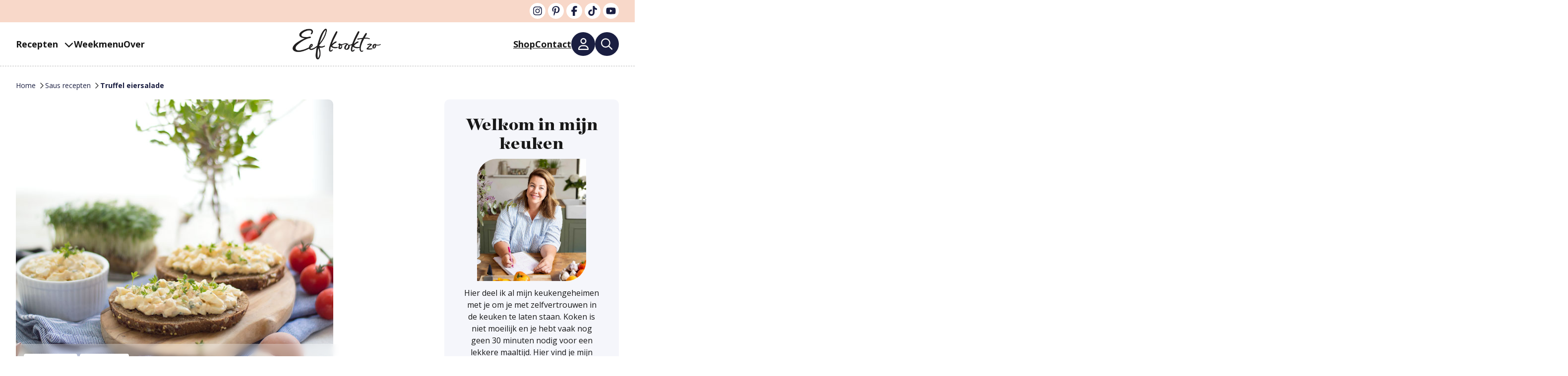

--- FILE ---
content_type: text/html; charset=UTF-8
request_url: https://www.eefkooktzo.nl/truffel-eiersalade/
body_size: 58134
content:
<!DOCTYPE html>
<html lang="nl-NL" prefix="og: https://ogp.me/ns#">
<head>
	<meta charset="UTF-8">
<script>
var gform;gform||(document.addEventListener("gform_main_scripts_loaded",function(){gform.scriptsLoaded=!0}),document.addEventListener("gform/theme/scripts_loaded",function(){gform.themeScriptsLoaded=!0}),window.addEventListener("DOMContentLoaded",function(){gform.domLoaded=!0}),gform={domLoaded:!1,scriptsLoaded:!1,themeScriptsLoaded:!1,isFormEditor:()=>"function"==typeof InitializeEditor,callIfLoaded:function(o){return!(!gform.domLoaded||!gform.scriptsLoaded||!gform.themeScriptsLoaded&&!gform.isFormEditor()||(gform.isFormEditor()&&console.warn("The use of gform.initializeOnLoaded() is deprecated in the form editor context and will be removed in Gravity Forms 3.1."),o(),0))},initializeOnLoaded:function(o){gform.callIfLoaded(o)||(document.addEventListener("gform_main_scripts_loaded",()=>{gform.scriptsLoaded=!0,gform.callIfLoaded(o)}),document.addEventListener("gform/theme/scripts_loaded",()=>{gform.themeScriptsLoaded=!0,gform.callIfLoaded(o)}),window.addEventListener("DOMContentLoaded",()=>{gform.domLoaded=!0,gform.callIfLoaded(o)}))},hooks:{action:{},filter:{}},addAction:function(o,r,e,t){gform.addHook("action",o,r,e,t)},addFilter:function(o,r,e,t){gform.addHook("filter",o,r,e,t)},doAction:function(o){gform.doHook("action",o,arguments)},applyFilters:function(o){return gform.doHook("filter",o,arguments)},removeAction:function(o,r){gform.removeHook("action",o,r)},removeFilter:function(o,r,e){gform.removeHook("filter",o,r,e)},addHook:function(o,r,e,t,n){null==gform.hooks[o][r]&&(gform.hooks[o][r]=[]);var d=gform.hooks[o][r];null==n&&(n=r+"_"+d.length),gform.hooks[o][r].push({tag:n,callable:e,priority:t=null==t?10:t})},doHook:function(r,o,e){var t;if(e=Array.prototype.slice.call(e,1),null!=gform.hooks[r][o]&&((o=gform.hooks[r][o]).sort(function(o,r){return o.priority-r.priority}),o.forEach(function(o){"function"!=typeof(t=o.callable)&&(t=window[t]),"action"==r?t.apply(null,e):e[0]=t.apply(null,e)})),"filter"==r)return e[0]},removeHook:function(o,r,t,n){var e;null!=gform.hooks[o][r]&&(e=(e=gform.hooks[o][r]).filter(function(o,r,e){return!!(null!=n&&n!=o.tag||null!=t&&t!=o.priority)}),gform.hooks[o][r]=e)}});
</script>

	<link rel='dns-prefetch' href='//fonts.mailerlite.com'>

<meta name="viewport" content="width=device-width, initial-scale=1">
<!-- Search Engine Optimization door Rank Math PRO - https://rankmath.com/ -->
<title>Truffel eiersalade | Eef Kookt Zo</title><link rel="preload" href="https://www.eefkooktzo.nl/wp-content/uploads/2025/07/Eefkooktzo.webp" as="image" imagesrcset="https://www.eefkooktzo.nl/wp-content/uploads/2025/07/Eefkooktzo.webp 1460w, https://www.eefkooktzo.nl/wp-content/uploads/2025/07/Eefkooktzo-600x210.webp 600w, https://www.eefkooktzo.nl/wp-content/uploads/2025/07/Eefkooktzo-768x269.webp 768w" imagesizes="(max-width: 178px) 100vw, 178px" fetchpriority="high"><link rel="preload" href="https://www.eefkooktzo.nl/wp-content/uploads/2018/09/truffel-eiersalade.jpg" as="image" imagesrcset="https://www.eefkooktzo.nl/wp-content/uploads/2018/09/truffel-eiersalade.jpg 640w, https://www.eefkooktzo.nl/wp-content/uploads/2018/09/truffel-eiersalade-300x253.jpg 300w" imagesizes="(max-width: 640px) 100vw, 640px" fetchpriority="high"><link rel="preload" href="https://www.eefkooktzo.nl/wp-content/cache/perfmatters/www.eefkooktzo.nl/fonts/memvYaGs126MiZpBA-UvWbX2vVnXBbObj2OVTS-mu0SC55I.woff2" as="font" type="font/woff2" crossorigin><link rel="preload" href="https://use.typekit.net/dni7vkp.css" as="font" crossorigin>
<meta name="description" content="Zelf truffel eiersalade maken. Deze makkelijke, maar o zo lekker eiersalade moet je echt een proberen hij is zo fantastisch lekker!"/>
<meta name="robots" content="follow, index, max-snippet:-1, max-video-preview:-1, max-image-preview:large"/>
<link rel="canonical" href="https://www.eefkooktzo.nl/truffel-eiersalade/" />
<meta property="og:locale" content="nl_NL" />
<meta property="og:type" content="article" />
<meta property="og:title" content="Truffel eiersalade | Eef Kookt Zo" />
<meta property="og:description" content="Zelf truffel eiersalade maken. Deze makkelijke, maar o zo lekker eiersalade moet je echt een proberen hij is zo fantastisch lekker!" />
<meta property="og:url" content="https://www.eefkooktzo.nl/truffel-eiersalade/" />
<meta property="og:site_name" content="Eef Kookt Zo" />
<meta property="article:tag" content="Glutenvrije recepten" />
<meta property="article:tag" content="Lactosevrije recepten" />
<meta property="article:tag" content="Vegetarische recepten" />
<meta property="article:section" content="Saus recepten" />
<meta property="og:updated_time" content="2022-12-03T17:28:13+01:00" />
<meta property="og:image" content="https://www.eefkooktzo.nl/wp-content/uploads/2018/09/truffel-eiersalade.jpg" />
<meta property="og:image:secure_url" content="https://www.eefkooktzo.nl/wp-content/uploads/2018/09/truffel-eiersalade.jpg" />
<meta property="og:image:width" content="640" />
<meta property="og:image:height" content="540" />
<meta property="og:image:alt" content="Truffel eiersalade" />
<meta property="og:image:type" content="image/jpeg" />
<meta property="article:published_time" content="2019-04-20T06:30:50+02:00" />
<meta property="article:modified_time" content="2022-12-03T17:28:13+01:00" />
<meta name="twitter:card" content="summary_large_image" />
<meta name="twitter:title" content="Truffel eiersalade | Eef Kookt Zo" />
<meta name="twitter:description" content="Zelf truffel eiersalade maken. Deze makkelijke, maar o zo lekker eiersalade moet je echt een proberen hij is zo fantastisch lekker!" />
<meta name="twitter:image" content="https://www.eefkooktzo.nl/wp-content/uploads/2018/09/truffel-eiersalade.jpg" />
<meta name="twitter:label1" content="Geschreven door" />
<meta name="twitter:data1" content="Eef" />
<meta name="twitter:label2" content="Tijd om te lezen" />
<meta name="twitter:data2" content="1 minuut" />
<script type="application/ld+json" class="rank-math-schema-pro">{"@context":"https://schema.org","@graph":[{"@type":"Organization","@id":"https://www.eefkooktzo.nl/#organization","name":"Eef kookt zo","url":"https://www.eefkooktzo.nl","logo":{"@type":"ImageObject","@id":"https://www.eefkooktzo.nl/#logo","url":"https://www.eefkooktzo.nl/wp-content/uploads/2021/11/Logo_EefKooktZo_DEF-e1648806663646.png","contentUrl":"https://www.eefkooktzo.nl/wp-content/uploads/2021/11/Logo_EefKooktZo_DEF-e1648806663646.png","caption":"Eef Kookt Zo","inLanguage":"nl-NL","width":"240","height":"84"}},{"@type":"WebSite","@id":"https://www.eefkooktzo.nl/#website","url":"https://www.eefkooktzo.nl","name":"Eef Kookt Zo","publisher":{"@id":"https://www.eefkooktzo.nl/#organization"},"inLanguage":"nl-NL"},{"@type":"ImageObject","@id":"https://www.eefkooktzo.nl/wp-content/uploads/2018/09/truffel-eiersalade.jpg","url":"https://www.eefkooktzo.nl/wp-content/uploads/2018/09/truffel-eiersalade.jpg","width":"640","height":"540","caption":"Truffel eiersalade","inLanguage":"nl-NL"},{"@type":"BreadcrumbList","@id":"https://www.eefkooktzo.nl/truffel-eiersalade/#breadcrumb","itemListElement":[{"@type":"ListItem","position":"1","item":{"@id":"https://www.eefkooktzo.nl","name":"Home"}},{"@type":"ListItem","position":"2","item":{"@id":"https://www.eefkooktzo.nl/saus-smeerseltjes-dips-dressing/","name":"Saus recepten"}},{"@type":"ListItem","position":"3","item":{"@id":"https://www.eefkooktzo.nl/truffel-eiersalade/","name":"Truffel eiersalade"}}]},{"@type":"WebPage","@id":"https://www.eefkooktzo.nl/truffel-eiersalade/#webpage","url":"https://www.eefkooktzo.nl/truffel-eiersalade/","name":"Truffel eiersalade | Eef Kookt Zo","datePublished":"2019-04-20T06:30:50+02:00","dateModified":"2022-12-03T17:28:13+01:00","isPartOf":{"@id":"https://www.eefkooktzo.nl/#website"},"primaryImageOfPage":{"@id":"https://www.eefkooktzo.nl/wp-content/uploads/2018/09/truffel-eiersalade.jpg"},"inLanguage":"nl-NL","breadcrumb":{"@id":"https://www.eefkooktzo.nl/truffel-eiersalade/#breadcrumb"}},{"@type":"Person","@id":"https://www.eefkooktzo.nl/truffel-eiersalade/#author","name":"Eef","image":{"@type":"ImageObject","@id":"https://secure.gravatar.com/avatar/141158f67c768b5ca3308273e6d3ddc802eb7e3dad75d3887b1f01c5c0395bbd?s=96&amp;d=mm&amp;r=g","url":"https://secure.gravatar.com/avatar/141158f67c768b5ca3308273e6d3ddc802eb7e3dad75d3887b1f01c5c0395bbd?s=96&amp;d=mm&amp;r=g","caption":"Eef","inLanguage":"nl-NL"},"sameAs":["https://www.eefkooktzo.nl/"],"worksFor":{"@id":"https://www.eefkooktzo.nl/#organization"}},{"@type":"BlogPosting","headline":"Truffel eiersalade | Eef Kookt Zo","keywords":"Truffel eiersalade","datePublished":"2019-04-20T06:30:50+02:00","dateModified":"2022-12-03T17:28:13+01:00","articleSection":"(Brood)beleg, Saus recepten","author":{"@id":"https://www.eefkooktzo.nl/truffel-eiersalade/#author","name":"Eef"},"publisher":{"@id":"https://www.eefkooktzo.nl/#organization"},"description":"Zelf truffel eiersalade maken. Deze makkelijke, maar o zo lekker eiersalade moet je echt een proberen hij is zo fantastisch lekker!","name":"Truffel eiersalade | Eef Kookt Zo","@id":"https://www.eefkooktzo.nl/truffel-eiersalade/#richSnippet","isPartOf":{"@id":"https://www.eefkooktzo.nl/truffel-eiersalade/#webpage"},"image":{"@id":"https://www.eefkooktzo.nl/wp-content/uploads/2018/09/truffel-eiersalade.jpg"},"inLanguage":"nl-NL","mainEntityOfPage":{"@id":"https://www.eefkooktzo.nl/truffel-eiersalade/#webpage"}},{"@type":"Recipe","name":"Truffel eiersalade","author":{"@type":"Person","name":"Eef"},"description":"Eiersalade met truffel.","datePublished":"2019-04-20T06:30:50+00:00","image":["https://www.eefkooktzo.nl/wp-content/uploads/2018/09/truffel-eiersalade.jpg"],"recipeYield":["4","4 personen"],"prepTime":"PT5M","cookTime":"PT10M","totalTime":"PT15M","recipeIngredient":["4  eieren ((middelgroot - hardgekookt))","1 eetlepel truffelmayonaise","1 eetlepel mayonaise","1\u00bd eetlepel bieslook ((fijngesneden))","1 theelepel mosterd ((bijvoorbeeld dijon))","(versgemalen) zwarte peper en zout"],"recipeInstructions":[{"@type":"HowToStep","text":"Snijd de eieren in kleine blokjes en doe ze in een kom.","name":"Snijd de eieren in kleine blokjes en doe ze in een kom.","url":"https://www.eefkooktzo.nl/truffel-eiersalade/#wprm-recipe-12338-step-0-0"},{"@type":"HowToStep","text":"Voeg hier de mosterd, bieslook en de truffelmayonaise en de gewone mayonaise aan toe.","name":"Voeg hier de mosterd, bieslook en de truffelmayonaise en de gewone mayonaise aan toe.","url":"https://www.eefkooktzo.nl/truffel-eiersalade/#wprm-recipe-12338-step-0-1"},{"@type":"HowToStep","text":"Meng dit goed door elkaar en breng op smaak met peper en zout.","name":"Meng dit goed door elkaar en breng op smaak met peper en zout.","url":"https://www.eefkooktzo.nl/truffel-eiersalade/#wprm-recipe-12338-step-0-2"},{"@type":"HowToStep","text":"Serveer de truffel eiersalade op brood of met een toastje erbij. Eet smakelijk!","name":"Serveer de truffel eiersalade op brood of met een toastje erbij. Eet smakelijk!","url":"https://www.eefkooktzo.nl/truffel-eiersalade/#wprm-recipe-12338-step-0-3"}],"aggregateRating":{"@type":"AggregateRating","ratingValue":"4.67","ratingCount":"9","reviewCount":"1"},"review":[{"@type":"Review","reviewRating":{"@type":"Rating","ratingValue":"5"},"reviewBody":"Al n paar keer gemaakt voor feestjes met n buffet. Iedere keer weer goed, altijd op.","author":{"@type":"Person","name":"Rob ter horst"},"datePublished":"2022-06-27"}],"recipeCategory":["Lunch","Saus, smeerseltje, dips &amp; dressing"],"recipeCuisine":["Hollands"],"keywords":"ei","nutrition":{"@type":"NutritionInformation","calories":"66 kcal","proteinContent":"5 g","fatContent":"4 g","saturatedFatContent":"1 g","cholesterolContent":"163 mg","sodiumContent":"68 mg","servingSize":"1 portie"},"@id":"https://www.eefkooktzo.nl/truffel-eiersalade/#recipe","mainEntityOfPage":"https://www.eefkooktzo.nl/truffel-eiersalade/#webpage","isPartOf":{"@id":"https://www.eefkooktzo.nl/truffel-eiersalade/#richSnippet"}}]}</script>
<!-- /Rank Math WordPress SEO plugin -->

<link rel='dns-prefetch' href='//www.eefkooktzo.nl' />
<link rel='dns-prefetch' href='//scripts.mediavine.com' />
<link rel='dns-prefetch' href='//cdn.jsdelivr.net' />


<link rel="alternate" type="application/rss+xml" title="Eef Kookt Zo &raquo; feed" href="https://www.eefkooktzo.nl/feed/" />
<link rel="alternate" type="application/rss+xml" title="Eef Kookt Zo &raquo; reacties feed" href="https://www.eefkooktzo.nl/comments/feed/" />
<link rel="alternate" type="application/rss+xml" title="Eef Kookt Zo &raquo; Truffel eiersalade reacties feed" href="https://www.eefkooktzo.nl/truffel-eiersalade/feed/" />
<link rel="alternate" title="oEmbed (JSON)" type="application/json+oembed" href="https://www.eefkooktzo.nl/wp-json/oembed/1.0/embed?url=https%3A%2F%2Fwww.eefkooktzo.nl%2Ftruffel-eiersalade%2F" />
<link rel="alternate" title="oEmbed (XML)" type="text/xml+oembed" href="https://www.eefkooktzo.nl/wp-json/oembed/1.0/embed?url=https%3A%2F%2Fwww.eefkooktzo.nl%2Ftruffel-eiersalade%2F&#038;format=xml" />
<script>(()=>{"use strict";const e=[400,500,600,700,800,900],t=e=>`wprm-min-${e}`,n=e=>`wprm-max-${e}`,s=new Set,o="ResizeObserver"in window,r=o?new ResizeObserver((e=>{for(const t of e)c(t.target)})):null,i=.5/(window.devicePixelRatio||1);function c(s){const o=s.getBoundingClientRect().width||0;for(let r=0;r<e.length;r++){const c=e[r],a=o<=c+i;o>c+i?s.classList.add(t(c)):s.classList.remove(t(c)),a?s.classList.add(n(c)):s.classList.remove(n(c))}}function a(e){s.has(e)||(s.add(e),r&&r.observe(e),c(e))}!function(e=document){e.querySelectorAll(".wprm-recipe").forEach(a)}();if(new MutationObserver((e=>{for(const t of e)for(const e of t.addedNodes)e instanceof Element&&(e.matches?.(".wprm-recipe")&&a(e),e.querySelectorAll?.(".wprm-recipe").forEach(a))})).observe(document.documentElement,{childList:!0,subtree:!0}),!o){let e=0;addEventListener("resize",(()=>{e&&cancelAnimationFrame(e),e=requestAnimationFrame((()=>s.forEach(c)))}),{passive:!0})}})();</script><style id='wp-img-auto-sizes-contain-inline-css'>
img:is([sizes=auto i],[sizes^="auto," i]){contain-intrinsic-size:3000px 1500px}
/*# sourceURL=wp-img-auto-sizes-contain-inline-css */
</style>
<link rel='stylesheet' id='wp-block-library-css' href='https://www.eefkooktzo.nl/wp-includes/css/dist/block-library/style.min.css?ver=6.9' media='all' />
<style id='acf-eefs-favorieten-style-inline-css'>
.favorieten-wrapper .single {
    position: relative;
}

.favorieten-wrapper .single:hover h2 {
    text-decoration: underline;
}

.favorieten-wrapper .single a {
    position: absolute;
    top: 0;
    left: 0;
    height: 100%;
    width: 100%;
    border-radius: 10px;
}

.favorieten-wrapper .single .image img {
    border-radius: 10px;
    aspect-ratio: 1 / 1;
    object-fit: cover;
}

.favorieten-wrapper .single h2 {
    text-decoration: none;
    font-size: 18px;
    font-style: normal;
    font-weight: 900;
    line-height: normal;
}

@media only screen and (max-width: 768px) {
    .favorieten-wrapper {
        display: grid;
        grid-template-columns: 1fr 1fr;
        gap: 12px 16px;
    }
}

@media only screen and (min-width: 1151px) { 
    .favorieten-wrapper {
        display: grid;
        grid-template-columns: 1fr 1fr;
        gap: 12px 16px;
    }
}

@media only screen and (max-width: 1151px) { 
    .favorieten-wrapper .single {
       margin-bottom: 6px;
    }
}
/*# sourceURL=https://www.eefkooktzo.nl/wp-content/themes/generatepress_child/blocks/eefs-favorieten/eefs-favorieten.css */
</style>
<style id='wp-block-list-inline-css'>
ol,ul{box-sizing:border-box}:root :where(.wp-block-list.has-background){padding:1.25em 2.375em}
/*# sourceURL=https://www.eefkooktzo.nl/wp-includes/blocks/list/style.min.css */
</style>
<style id='wp-block-navigation-inline-css'>
.wp-block-navigation{position:relative}.wp-block-navigation ul{margin-bottom:0;margin-left:0;margin-top:0;padding-left:0}.wp-block-navigation ul,.wp-block-navigation ul li{list-style:none;padding:0}.wp-block-navigation .wp-block-navigation-item{align-items:center;background-color:inherit;display:flex;position:relative}.wp-block-navigation .wp-block-navigation-item .wp-block-navigation__submenu-container:empty{display:none}.wp-block-navigation .wp-block-navigation-item__content{display:block;z-index:1}.wp-block-navigation .wp-block-navigation-item__content.wp-block-navigation-item__content{color:inherit}.wp-block-navigation.has-text-decoration-underline .wp-block-navigation-item__content,.wp-block-navigation.has-text-decoration-underline .wp-block-navigation-item__content:active,.wp-block-navigation.has-text-decoration-underline .wp-block-navigation-item__content:focus{text-decoration:underline}.wp-block-navigation.has-text-decoration-line-through .wp-block-navigation-item__content,.wp-block-navigation.has-text-decoration-line-through .wp-block-navigation-item__content:active,.wp-block-navigation.has-text-decoration-line-through .wp-block-navigation-item__content:focus{text-decoration:line-through}.wp-block-navigation :where(a),.wp-block-navigation :where(a:active),.wp-block-navigation :where(a:focus){text-decoration:none}.wp-block-navigation .wp-block-navigation__submenu-icon{align-self:center;background-color:inherit;border:none;color:currentColor;display:inline-block;font-size:inherit;height:.6em;line-height:0;margin-left:.25em;padding:0;width:.6em}.wp-block-navigation .wp-block-navigation__submenu-icon svg{display:inline-block;stroke:currentColor;height:inherit;margin-top:.075em;width:inherit}.wp-block-navigation{--navigation-layout-justification-setting:flex-start;--navigation-layout-direction:row;--navigation-layout-wrap:wrap;--navigation-layout-justify:flex-start;--navigation-layout-align:center}.wp-block-navigation.is-vertical{--navigation-layout-direction:column;--navigation-layout-justify:initial;--navigation-layout-align:flex-start}.wp-block-navigation.no-wrap{--navigation-layout-wrap:nowrap}.wp-block-navigation.items-justified-center{--navigation-layout-justification-setting:center;--navigation-layout-justify:center}.wp-block-navigation.items-justified-center.is-vertical{--navigation-layout-align:center}.wp-block-navigation.items-justified-right{--navigation-layout-justification-setting:flex-end;--navigation-layout-justify:flex-end}.wp-block-navigation.items-justified-right.is-vertical{--navigation-layout-align:flex-end}.wp-block-navigation.items-justified-space-between{--navigation-layout-justification-setting:space-between;--navigation-layout-justify:space-between}.wp-block-navigation .has-child .wp-block-navigation__submenu-container{align-items:normal;background-color:inherit;color:inherit;display:flex;flex-direction:column;opacity:0;position:absolute;z-index:2}@media not (prefers-reduced-motion){.wp-block-navigation .has-child .wp-block-navigation__submenu-container{transition:opacity .1s linear}}.wp-block-navigation .has-child .wp-block-navigation__submenu-container{height:0;overflow:hidden;visibility:hidden;width:0}.wp-block-navigation .has-child .wp-block-navigation__submenu-container>.wp-block-navigation-item>.wp-block-navigation-item__content{display:flex;flex-grow:1;padding:.5em 1em}.wp-block-navigation .has-child .wp-block-navigation__submenu-container>.wp-block-navigation-item>.wp-block-navigation-item__content .wp-block-navigation__submenu-icon{margin-left:auto;margin-right:0}.wp-block-navigation .has-child .wp-block-navigation__submenu-container .wp-block-navigation-item__content{margin:0}.wp-block-navigation .has-child .wp-block-navigation__submenu-container{left:-1px;top:100%}@media (min-width:782px){.wp-block-navigation .has-child .wp-block-navigation__submenu-container .wp-block-navigation__submenu-container{left:100%;top:-1px}.wp-block-navigation .has-child .wp-block-navigation__submenu-container .wp-block-navigation__submenu-container:before{background:#0000;content:"";display:block;height:100%;position:absolute;right:100%;width:.5em}.wp-block-navigation .has-child .wp-block-navigation__submenu-container .wp-block-navigation__submenu-icon{margin-right:.25em}.wp-block-navigation .has-child .wp-block-navigation__submenu-container .wp-block-navigation__submenu-icon svg{transform:rotate(-90deg)}}.wp-block-navigation .has-child .wp-block-navigation-submenu__toggle[aria-expanded=true]~.wp-block-navigation__submenu-container,.wp-block-navigation .has-child:not(.open-on-click):hover>.wp-block-navigation__submenu-container,.wp-block-navigation .has-child:not(.open-on-click):not(.open-on-hover-click):focus-within>.wp-block-navigation__submenu-container{height:auto;min-width:200px;opacity:1;overflow:visible;visibility:visible;width:auto}.wp-block-navigation.has-background .has-child .wp-block-navigation__submenu-container{left:0;top:100%}@media (min-width:782px){.wp-block-navigation.has-background .has-child .wp-block-navigation__submenu-container .wp-block-navigation__submenu-container{left:100%;top:0}}.wp-block-navigation-submenu{display:flex;position:relative}.wp-block-navigation-submenu .wp-block-navigation__submenu-icon svg{stroke:currentColor}button.wp-block-navigation-item__content{background-color:initial;border:none;color:currentColor;font-family:inherit;font-size:inherit;font-style:inherit;font-weight:inherit;letter-spacing:inherit;line-height:inherit;text-align:left;text-transform:inherit}.wp-block-navigation-submenu__toggle{cursor:pointer}.wp-block-navigation-submenu__toggle[aria-expanded=true]+.wp-block-navigation__submenu-icon>svg,.wp-block-navigation-submenu__toggle[aria-expanded=true]>svg{transform:rotate(180deg)}.wp-block-navigation-item.open-on-click .wp-block-navigation-submenu__toggle{padding-left:0;padding-right:.85em}.wp-block-navigation-item.open-on-click .wp-block-navigation-submenu__toggle+.wp-block-navigation__submenu-icon{margin-left:-.6em;pointer-events:none}.wp-block-navigation-item.open-on-click button.wp-block-navigation-item__content:not(.wp-block-navigation-submenu__toggle){padding:0}.wp-block-navigation .wp-block-page-list,.wp-block-navigation__container,.wp-block-navigation__responsive-close,.wp-block-navigation__responsive-container,.wp-block-navigation__responsive-container-content,.wp-block-navigation__responsive-dialog{gap:inherit}:where(.wp-block-navigation.has-background .wp-block-navigation-item a:not(.wp-element-button)),:where(.wp-block-navigation.has-background .wp-block-navigation-submenu a:not(.wp-element-button)){padding:.5em 1em}:where(.wp-block-navigation .wp-block-navigation__submenu-container .wp-block-navigation-item a:not(.wp-element-button)),:where(.wp-block-navigation .wp-block-navigation__submenu-container .wp-block-navigation-submenu a:not(.wp-element-button)),:where(.wp-block-navigation .wp-block-navigation__submenu-container .wp-block-navigation-submenu button.wp-block-navigation-item__content),:where(.wp-block-navigation .wp-block-navigation__submenu-container .wp-block-pages-list__item button.wp-block-navigation-item__content){padding:.5em 1em}.wp-block-navigation.items-justified-right .wp-block-navigation__container .has-child .wp-block-navigation__submenu-container,.wp-block-navigation.items-justified-right .wp-block-page-list>.has-child .wp-block-navigation__submenu-container,.wp-block-navigation.items-justified-space-between .wp-block-page-list>.has-child:last-child .wp-block-navigation__submenu-container,.wp-block-navigation.items-justified-space-between>.wp-block-navigation__container>.has-child:last-child .wp-block-navigation__submenu-container{left:auto;right:0}.wp-block-navigation.items-justified-right .wp-block-navigation__container .has-child .wp-block-navigation__submenu-container .wp-block-navigation__submenu-container,.wp-block-navigation.items-justified-right .wp-block-page-list>.has-child .wp-block-navigation__submenu-container .wp-block-navigation__submenu-container,.wp-block-navigation.items-justified-space-between .wp-block-page-list>.has-child:last-child .wp-block-navigation__submenu-container .wp-block-navigation__submenu-container,.wp-block-navigation.items-justified-space-between>.wp-block-navigation__container>.has-child:last-child .wp-block-navigation__submenu-container .wp-block-navigation__submenu-container{left:-1px;right:-1px}@media (min-width:782px){.wp-block-navigation.items-justified-right .wp-block-navigation__container .has-child .wp-block-navigation__submenu-container .wp-block-navigation__submenu-container,.wp-block-navigation.items-justified-right .wp-block-page-list>.has-child .wp-block-navigation__submenu-container .wp-block-navigation__submenu-container,.wp-block-navigation.items-justified-space-between .wp-block-page-list>.has-child:last-child .wp-block-navigation__submenu-container .wp-block-navigation__submenu-container,.wp-block-navigation.items-justified-space-between>.wp-block-navigation__container>.has-child:last-child .wp-block-navigation__submenu-container .wp-block-navigation__submenu-container{left:auto;right:100%}}.wp-block-navigation:not(.has-background) .wp-block-navigation__submenu-container{background-color:#fff;border:1px solid #00000026}.wp-block-navigation.has-background .wp-block-navigation__submenu-container{background-color:inherit}.wp-block-navigation:not(.has-text-color) .wp-block-navigation__submenu-container{color:#000}.wp-block-navigation__container{align-items:var(--navigation-layout-align,initial);display:flex;flex-direction:var(--navigation-layout-direction,initial);flex-wrap:var(--navigation-layout-wrap,wrap);justify-content:var(--navigation-layout-justify,initial);list-style:none;margin:0;padding-left:0}.wp-block-navigation__container .is-responsive{display:none}.wp-block-navigation__container:only-child,.wp-block-page-list:only-child{flex-grow:1}@keyframes overlay-menu__fade-in-animation{0%{opacity:0;transform:translateY(.5em)}to{opacity:1;transform:translateY(0)}}.wp-block-navigation__responsive-container{bottom:0;display:none;left:0;position:fixed;right:0;top:0}.wp-block-navigation__responsive-container :where(.wp-block-navigation-item a){color:inherit}.wp-block-navigation__responsive-container .wp-block-navigation__responsive-container-content{align-items:var(--navigation-layout-align,initial);display:flex;flex-direction:var(--navigation-layout-direction,initial);flex-wrap:var(--navigation-layout-wrap,wrap);justify-content:var(--navigation-layout-justify,initial)}.wp-block-navigation__responsive-container:not(.is-menu-open.is-menu-open){background-color:inherit!important;color:inherit!important}.wp-block-navigation__responsive-container.is-menu-open{background-color:inherit;display:flex;flex-direction:column}@media not (prefers-reduced-motion){.wp-block-navigation__responsive-container.is-menu-open{animation:overlay-menu__fade-in-animation .1s ease-out;animation-fill-mode:forwards}}.wp-block-navigation__responsive-container.is-menu-open{overflow:auto;padding:clamp(1rem,var(--wp--style--root--padding-top),20rem) clamp(1rem,var(--wp--style--root--padding-right),20rem) clamp(1rem,var(--wp--style--root--padding-bottom),20rem) clamp(1rem,var(--wp--style--root--padding-left),20rem);z-index:100000}.wp-block-navigation__responsive-container.is-menu-open .wp-block-navigation__responsive-container-content{align-items:var(--navigation-layout-justification-setting,inherit);display:flex;flex-direction:column;flex-wrap:nowrap;overflow:visible;padding-top:calc(2rem + 24px)}.wp-block-navigation__responsive-container.is-menu-open .wp-block-navigation__responsive-container-content,.wp-block-navigation__responsive-container.is-menu-open .wp-block-navigation__responsive-container-content .wp-block-navigation__container,.wp-block-navigation__responsive-container.is-menu-open .wp-block-navigation__responsive-container-content .wp-block-page-list{justify-content:flex-start}.wp-block-navigation__responsive-container.is-menu-open .wp-block-navigation__responsive-container-content .wp-block-navigation__submenu-icon{display:none}.wp-block-navigation__responsive-container.is-menu-open .wp-block-navigation__responsive-container-content .has-child .wp-block-navigation__submenu-container{border:none;height:auto;min-width:200px;opacity:1;overflow:initial;padding-left:2rem;padding-right:2rem;position:static;visibility:visible;width:auto}.wp-block-navigation__responsive-container.is-menu-open .wp-block-navigation__responsive-container-content .wp-block-navigation__container,.wp-block-navigation__responsive-container.is-menu-open .wp-block-navigation__responsive-container-content .wp-block-navigation__submenu-container{gap:inherit}.wp-block-navigation__responsive-container.is-menu-open .wp-block-navigation__responsive-container-content .wp-block-navigation__submenu-container{padding-top:var(--wp--style--block-gap,2em)}.wp-block-navigation__responsive-container.is-menu-open .wp-block-navigation__responsive-container-content .wp-block-navigation-item__content{padding:0}.wp-block-navigation__responsive-container.is-menu-open .wp-block-navigation__responsive-container-content .wp-block-navigation-item,.wp-block-navigation__responsive-container.is-menu-open .wp-block-navigation__responsive-container-content .wp-block-navigation__container,.wp-block-navigation__responsive-container.is-menu-open .wp-block-navigation__responsive-container-content .wp-block-page-list{align-items:var(--navigation-layout-justification-setting,initial);display:flex;flex-direction:column}.wp-block-navigation__responsive-container.is-menu-open .wp-block-navigation-item,.wp-block-navigation__responsive-container.is-menu-open .wp-block-navigation-item .wp-block-navigation__submenu-container,.wp-block-navigation__responsive-container.is-menu-open .wp-block-navigation__container,.wp-block-navigation__responsive-container.is-menu-open .wp-block-page-list{background:#0000!important;color:inherit!important}.wp-block-navigation__responsive-container.is-menu-open .wp-block-navigation__submenu-container.wp-block-navigation__submenu-container.wp-block-navigation__submenu-container.wp-block-navigation__submenu-container{left:auto;right:auto}@media (min-width:600px){.wp-block-navigation__responsive-container:not(.hidden-by-default):not(.is-menu-open){background-color:inherit;display:block;position:relative;width:100%;z-index:auto}.wp-block-navigation__responsive-container:not(.hidden-by-default):not(.is-menu-open) .wp-block-navigation__responsive-container-close{display:none}.wp-block-navigation__responsive-container.is-menu-open .wp-block-navigation__submenu-container.wp-block-navigation__submenu-container.wp-block-navigation__submenu-container.wp-block-navigation__submenu-container{left:0}}.wp-block-navigation:not(.has-background) .wp-block-navigation__responsive-container.is-menu-open{background-color:#fff}.wp-block-navigation:not(.has-text-color) .wp-block-navigation__responsive-container.is-menu-open{color:#000}.wp-block-navigation__toggle_button_label{font-size:1rem;font-weight:700}.wp-block-navigation__responsive-container-close,.wp-block-navigation__responsive-container-open{background:#0000;border:none;color:currentColor;cursor:pointer;margin:0;padding:0;text-transform:inherit;vertical-align:middle}.wp-block-navigation__responsive-container-close svg,.wp-block-navigation__responsive-container-open svg{fill:currentColor;display:block;height:24px;pointer-events:none;width:24px}.wp-block-navigation__responsive-container-open{display:flex}.wp-block-navigation__responsive-container-open.wp-block-navigation__responsive-container-open.wp-block-navigation__responsive-container-open{font-family:inherit;font-size:inherit;font-weight:inherit}@media (min-width:600px){.wp-block-navigation__responsive-container-open:not(.always-shown){display:none}}.wp-block-navigation__responsive-container-close{position:absolute;right:0;top:0;z-index:2}.wp-block-navigation__responsive-container-close.wp-block-navigation__responsive-container-close.wp-block-navigation__responsive-container-close{font-family:inherit;font-size:inherit;font-weight:inherit}.wp-block-navigation__responsive-close{width:100%}.has-modal-open .wp-block-navigation__responsive-close{margin-left:auto;margin-right:auto;max-width:var(--wp--style--global--wide-size,100%)}.wp-block-navigation__responsive-close:focus{outline:none}.is-menu-open .wp-block-navigation__responsive-close,.is-menu-open .wp-block-navigation__responsive-container-content,.is-menu-open .wp-block-navigation__responsive-dialog{box-sizing:border-box}.wp-block-navigation__responsive-dialog{position:relative}.has-modal-open .admin-bar .is-menu-open .wp-block-navigation__responsive-dialog{margin-top:46px}@media (min-width:782px){.has-modal-open .admin-bar .is-menu-open .wp-block-navigation__responsive-dialog{margin-top:32px}}html.has-modal-open{overflow:hidden}
/*# sourceURL=https://www.eefkooktzo.nl/wp-includes/blocks/navigation/style.min.css */
</style>
<style id='wp-block-navigation-link-inline-css'>
.wp-block-navigation .wp-block-navigation-item__label{overflow-wrap:break-word}.wp-block-navigation .wp-block-navigation-item__description{display:none}.link-ui-tools{outline:1px solid #f0f0f0;padding:8px}.link-ui-block-inserter{padding-top:8px}.link-ui-block-inserter__back{margin-left:8px;text-transform:uppercase}
/*# sourceURL=https://www.eefkooktzo.nl/wp-includes/blocks/navigation-link/style.min.css */
</style>
<style id='wp-block-site-logo-inline-css'>
.wp-block-site-logo{box-sizing:border-box;line-height:0}.wp-block-site-logo a{display:inline-block;line-height:0}.wp-block-site-logo.is-default-size img{height:auto;width:120px}.wp-block-site-logo img{height:auto;max-width:100%}.wp-block-site-logo a,.wp-block-site-logo img{border-radius:inherit}.wp-block-site-logo.aligncenter{margin-left:auto;margin-right:auto;text-align:center}:root :where(.wp-block-site-logo.is-style-rounded){border-radius:9999px}
/*# sourceURL=https://www.eefkooktzo.nl/wp-includes/blocks/site-logo/style.min.css */
</style>
<style id='wp-block-paragraph-inline-css'>
.is-small-text{font-size:.875em}.is-regular-text{font-size:1em}.is-large-text{font-size:2.25em}.is-larger-text{font-size:3em}.has-drop-cap:not(:focus):first-letter{float:left;font-size:8.4em;font-style:normal;font-weight:100;line-height:.68;margin:.05em .1em 0 0;text-transform:uppercase}body.rtl .has-drop-cap:not(:focus):first-letter{float:none;margin-left:.1em}p.has-drop-cap.has-background{overflow:hidden}:root :where(p.has-background){padding:1.25em 2.375em}:where(p.has-text-color:not(.has-link-color)) a{color:inherit}p.has-text-align-left[style*="writing-mode:vertical-lr"],p.has-text-align-right[style*="writing-mode:vertical-rl"]{rotate:180deg}
/*# sourceURL=https://www.eefkooktzo.nl/wp-includes/blocks/paragraph/style.min.css */
</style>
<style id='global-styles-inline-css'>
:root{--wp--preset--aspect-ratio--square: 1;--wp--preset--aspect-ratio--4-3: 4/3;--wp--preset--aspect-ratio--3-4: 3/4;--wp--preset--aspect-ratio--3-2: 3/2;--wp--preset--aspect-ratio--2-3: 2/3;--wp--preset--aspect-ratio--16-9: 16/9;--wp--preset--aspect-ratio--9-16: 9/16;--wp--preset--color--black: #000000;--wp--preset--color--cyan-bluish-gray: #abb8c3;--wp--preset--color--white: #ffffff;--wp--preset--color--pale-pink: #f78da7;--wp--preset--color--vivid-red: #cf2e2e;--wp--preset--color--luminous-vivid-orange: #ff6900;--wp--preset--color--luminous-vivid-amber: #fcb900;--wp--preset--color--light-green-cyan: #7bdcb5;--wp--preset--color--vivid-green-cyan: #00d084;--wp--preset--color--pale-cyan-blue: #8ed1fc;--wp--preset--color--vivid-cyan-blue: #0693e3;--wp--preset--color--vivid-purple: #9b51e0;--wp--preset--color--lichtroze: var(--lichtroze);--wp--preset--color--kobalt-blauw: var(--kobalt-blauw);--wp--preset--color--salie-groen: var(--salie-groen);--wp--preset--color--grijs: var(--grijs);--wp--preset--color--lichtblauw: var(--lichtblauw);--wp--preset--color--zwart: var(--zwart);--wp--preset--color--wit: var(--wit);--wp--preset--color--tekst: var(--tekst);--wp--preset--gradient--vivid-cyan-blue-to-vivid-purple: linear-gradient(135deg,rgb(6,147,227) 0%,rgb(155,81,224) 100%);--wp--preset--gradient--light-green-cyan-to-vivid-green-cyan: linear-gradient(135deg,rgb(122,220,180) 0%,rgb(0,208,130) 100%);--wp--preset--gradient--luminous-vivid-amber-to-luminous-vivid-orange: linear-gradient(135deg,rgb(252,185,0) 0%,rgb(255,105,0) 100%);--wp--preset--gradient--luminous-vivid-orange-to-vivid-red: linear-gradient(135deg,rgb(255,105,0) 0%,rgb(207,46,46) 100%);--wp--preset--gradient--very-light-gray-to-cyan-bluish-gray: linear-gradient(135deg,rgb(238,238,238) 0%,rgb(169,184,195) 100%);--wp--preset--gradient--cool-to-warm-spectrum: linear-gradient(135deg,rgb(74,234,220) 0%,rgb(151,120,209) 20%,rgb(207,42,186) 40%,rgb(238,44,130) 60%,rgb(251,105,98) 80%,rgb(254,248,76) 100%);--wp--preset--gradient--blush-light-purple: linear-gradient(135deg,rgb(255,206,236) 0%,rgb(152,150,240) 100%);--wp--preset--gradient--blush-bordeaux: linear-gradient(135deg,rgb(254,205,165) 0%,rgb(254,45,45) 50%,rgb(107,0,62) 100%);--wp--preset--gradient--luminous-dusk: linear-gradient(135deg,rgb(255,203,112) 0%,rgb(199,81,192) 50%,rgb(65,88,208) 100%);--wp--preset--gradient--pale-ocean: linear-gradient(135deg,rgb(255,245,203) 0%,rgb(182,227,212) 50%,rgb(51,167,181) 100%);--wp--preset--gradient--electric-grass: linear-gradient(135deg,rgb(202,248,128) 0%,rgb(113,206,126) 100%);--wp--preset--gradient--midnight: linear-gradient(135deg,rgb(2,3,129) 0%,rgb(40,116,252) 100%);--wp--preset--font-size--small: 13px;--wp--preset--font-size--medium: 20px;--wp--preset--font-size--large: 36px;--wp--preset--font-size--x-large: 42px;--wp--preset--spacing--20: 0.44rem;--wp--preset--spacing--30: 0.67rem;--wp--preset--spacing--40: 1rem;--wp--preset--spacing--50: 1.5rem;--wp--preset--spacing--60: 2.25rem;--wp--preset--spacing--70: 3.38rem;--wp--preset--spacing--80: 5.06rem;--wp--preset--shadow--natural: 6px 6px 9px rgba(0, 0, 0, 0.2);--wp--preset--shadow--deep: 12px 12px 50px rgba(0, 0, 0, 0.4);--wp--preset--shadow--sharp: 6px 6px 0px rgba(0, 0, 0, 0.2);--wp--preset--shadow--outlined: 6px 6px 0px -3px rgb(255, 255, 255), 6px 6px rgb(0, 0, 0);--wp--preset--shadow--crisp: 6px 6px 0px rgb(0, 0, 0);}:where(.is-layout-flex){gap: 0.5em;}:where(.is-layout-grid){gap: 0.5em;}body .is-layout-flex{display: flex;}.is-layout-flex{flex-wrap: wrap;align-items: center;}.is-layout-flex > :is(*, div){margin: 0;}body .is-layout-grid{display: grid;}.is-layout-grid > :is(*, div){margin: 0;}:where(.wp-block-columns.is-layout-flex){gap: 2em;}:where(.wp-block-columns.is-layout-grid){gap: 2em;}:where(.wp-block-post-template.is-layout-flex){gap: 1.25em;}:where(.wp-block-post-template.is-layout-grid){gap: 1.25em;}.has-black-color{color: var(--wp--preset--color--black) !important;}.has-cyan-bluish-gray-color{color: var(--wp--preset--color--cyan-bluish-gray) !important;}.has-white-color{color: var(--wp--preset--color--white) !important;}.has-pale-pink-color{color: var(--wp--preset--color--pale-pink) !important;}.has-vivid-red-color{color: var(--wp--preset--color--vivid-red) !important;}.has-luminous-vivid-orange-color{color: var(--wp--preset--color--luminous-vivid-orange) !important;}.has-luminous-vivid-amber-color{color: var(--wp--preset--color--luminous-vivid-amber) !important;}.has-light-green-cyan-color{color: var(--wp--preset--color--light-green-cyan) !important;}.has-vivid-green-cyan-color{color: var(--wp--preset--color--vivid-green-cyan) !important;}.has-pale-cyan-blue-color{color: var(--wp--preset--color--pale-cyan-blue) !important;}.has-vivid-cyan-blue-color{color: var(--wp--preset--color--vivid-cyan-blue) !important;}.has-vivid-purple-color{color: var(--wp--preset--color--vivid-purple) !important;}.has-black-background-color{background-color: var(--wp--preset--color--black) !important;}.has-cyan-bluish-gray-background-color{background-color: var(--wp--preset--color--cyan-bluish-gray) !important;}.has-white-background-color{background-color: var(--wp--preset--color--white) !important;}.has-pale-pink-background-color{background-color: var(--wp--preset--color--pale-pink) !important;}.has-vivid-red-background-color{background-color: var(--wp--preset--color--vivid-red) !important;}.has-luminous-vivid-orange-background-color{background-color: var(--wp--preset--color--luminous-vivid-orange) !important;}.has-luminous-vivid-amber-background-color{background-color: var(--wp--preset--color--luminous-vivid-amber) !important;}.has-light-green-cyan-background-color{background-color: var(--wp--preset--color--light-green-cyan) !important;}.has-vivid-green-cyan-background-color{background-color: var(--wp--preset--color--vivid-green-cyan) !important;}.has-pale-cyan-blue-background-color{background-color: var(--wp--preset--color--pale-cyan-blue) !important;}.has-vivid-cyan-blue-background-color{background-color: var(--wp--preset--color--vivid-cyan-blue) !important;}.has-vivid-purple-background-color{background-color: var(--wp--preset--color--vivid-purple) !important;}.has-black-border-color{border-color: var(--wp--preset--color--black) !important;}.has-cyan-bluish-gray-border-color{border-color: var(--wp--preset--color--cyan-bluish-gray) !important;}.has-white-border-color{border-color: var(--wp--preset--color--white) !important;}.has-pale-pink-border-color{border-color: var(--wp--preset--color--pale-pink) !important;}.has-vivid-red-border-color{border-color: var(--wp--preset--color--vivid-red) !important;}.has-luminous-vivid-orange-border-color{border-color: var(--wp--preset--color--luminous-vivid-orange) !important;}.has-luminous-vivid-amber-border-color{border-color: var(--wp--preset--color--luminous-vivid-amber) !important;}.has-light-green-cyan-border-color{border-color: var(--wp--preset--color--light-green-cyan) !important;}.has-vivid-green-cyan-border-color{border-color: var(--wp--preset--color--vivid-green-cyan) !important;}.has-pale-cyan-blue-border-color{border-color: var(--wp--preset--color--pale-cyan-blue) !important;}.has-vivid-cyan-blue-border-color{border-color: var(--wp--preset--color--vivid-cyan-blue) !important;}.has-vivid-purple-border-color{border-color: var(--wp--preset--color--vivid-purple) !important;}.has-vivid-cyan-blue-to-vivid-purple-gradient-background{background: var(--wp--preset--gradient--vivid-cyan-blue-to-vivid-purple) !important;}.has-light-green-cyan-to-vivid-green-cyan-gradient-background{background: var(--wp--preset--gradient--light-green-cyan-to-vivid-green-cyan) !important;}.has-luminous-vivid-amber-to-luminous-vivid-orange-gradient-background{background: var(--wp--preset--gradient--luminous-vivid-amber-to-luminous-vivid-orange) !important;}.has-luminous-vivid-orange-to-vivid-red-gradient-background{background: var(--wp--preset--gradient--luminous-vivid-orange-to-vivid-red) !important;}.has-very-light-gray-to-cyan-bluish-gray-gradient-background{background: var(--wp--preset--gradient--very-light-gray-to-cyan-bluish-gray) !important;}.has-cool-to-warm-spectrum-gradient-background{background: var(--wp--preset--gradient--cool-to-warm-spectrum) !important;}.has-blush-light-purple-gradient-background{background: var(--wp--preset--gradient--blush-light-purple) !important;}.has-blush-bordeaux-gradient-background{background: var(--wp--preset--gradient--blush-bordeaux) !important;}.has-luminous-dusk-gradient-background{background: var(--wp--preset--gradient--luminous-dusk) !important;}.has-pale-ocean-gradient-background{background: var(--wp--preset--gradient--pale-ocean) !important;}.has-electric-grass-gradient-background{background: var(--wp--preset--gradient--electric-grass) !important;}.has-midnight-gradient-background{background: var(--wp--preset--gradient--midnight) !important;}.has-small-font-size{font-size: var(--wp--preset--font-size--small) !important;}.has-medium-font-size{font-size: var(--wp--preset--font-size--medium) !important;}.has-large-font-size{font-size: var(--wp--preset--font-size--large) !important;}.has-x-large-font-size{font-size: var(--wp--preset--font-size--x-large) !important;}
/*# sourceURL=global-styles-inline-css */
</style>

<style id='classic-theme-styles-inline-css'>
/*! This file is auto-generated */
.wp-block-button__link{color:#fff;background-color:#32373c;border-radius:9999px;box-shadow:none;text-decoration:none;padding:calc(.667em + 2px) calc(1.333em + 2px);font-size:1.125em}.wp-block-file__button{background:#32373c;color:#fff;text-decoration:none}
/*# sourceURL=/wp-includes/css/classic-themes.min.css */
</style>
<link rel='stylesheet' id='wprm-public-css' href='https://www.eefkooktzo.nl/wp-content/plugins/wp-recipe-maker/dist/public-modern.css?ver=10.3.2' media='all' />
<link rel='stylesheet' id='wprmp-public-css' href='https://www.eefkooktzo.nl/wp-content/plugins/wp-recipe-maker-premium/dist/public-elite.css?ver=10.3.4' media='all' />
<link rel='stylesheet' id='mailerlite_forms.css-css' href='https://www.eefkooktzo.nl/wp-content/plugins/official-mailerlite-sign-up-forms/assets/css/mailerlite_forms.css?ver=1.7.18' media='all' />
<link rel='stylesheet' id='RMFA-css' href='https://www.eefkooktzo.nl/wp-content/plugins/turn-rank-math-faq-block-to-accordion/assets/css/style.min.css?ver=1.1.0' media='all' />
<link rel='stylesheet' id='swiper-style-css' href='https://cdn.jsdelivr.net/npm/swiper@11/swiper-bundle.min.css?ver=6.9' media='all' />
<link rel='stylesheet' id='generate-comments-css' href='https://www.eefkooktzo.nl/wp-content/themes/generatepress/assets/css/components/comments.min.css?ver=3.6.1' media='all' />
<link rel='stylesheet' id='generate-widget-areas-css' href='https://www.eefkooktzo.nl/wp-content/themes/generatepress/assets/css/components/widget-areas.min.css?ver=3.6.1' media='all' />
<link rel='stylesheet' id='generate-style-css' href='https://www.eefkooktzo.nl/wp-content/themes/generatepress/assets/css/main.min.css?ver=3.6.1' media='all' />
<style id='generate-style-inline-css'>
@media (max-width:768px){}
.is-right-sidebar{width:30%;}.is-left-sidebar{width:25%;}.site-content .content-area{width:70%;}@media (max-width: 1024px){.main-navigation .menu-toggle,.sidebar-nav-mobile:not(#sticky-placeholder){display:block;}.main-navigation ul,.gen-sidebar-nav,.main-navigation:not(.slideout-navigation):not(.toggled) .main-nav > ul,.has-inline-mobile-toggle #site-navigation .inside-navigation > *:not(.navigation-search):not(.main-nav){display:none;}.nav-align-right .inside-navigation,.nav-align-center .inside-navigation{justify-content:space-between;}.has-inline-mobile-toggle .mobile-menu-control-wrapper{display:flex;flex-wrap:wrap;}.has-inline-mobile-toggle .inside-header{flex-direction:row;text-align:left;flex-wrap:wrap;}.has-inline-mobile-toggle .header-widget,.has-inline-mobile-toggle #site-navigation{flex-basis:100%;}.nav-float-left .has-inline-mobile-toggle #site-navigation{order:10;}}
.dynamic-author-image-rounded{border-radius:100%;}.dynamic-featured-image, .dynamic-author-image{vertical-align:middle;}.one-container.blog .dynamic-content-template:not(:last-child), .one-container.archive .dynamic-content-template:not(:last-child){padding-bottom:0px;}.dynamic-entry-excerpt > p:last-child{margin-bottom:0px;}
/*# sourceURL=generate-style-inline-css */
</style>
<link rel='stylesheet' id='generate-google-fonts-css' href='https://www.eefkooktzo.nl/wp-content/cache/perfmatters/www.eefkooktzo.nl/fonts/919f9fc59c94.google-fonts.min.css' media='all' />
<link rel='stylesheet' id='generatepress-dynamic-css' href='https://www.eefkooktzo.nl/wp-content/uploads/generatepress/style.min.css?ver=1764679188' media='all' />
<link rel='stylesheet' id='generate-child-css' href='https://www.eefkooktzo.nl/wp-content/themes/generatepress_child/style.css?ver=1762422406' media='all' />
<link rel='stylesheet' id='generateblocks-global-css' href='https://www.eefkooktzo.nl/wp-content/uploads/generateblocks/style-global.css?ver=1752577960' media='all' />
<style id='generateblocks-inline-css'>
.gb-container.gb-tabs__item:not(.gb-tabs__item-open){display:none;}.gb-container-88a7ded6{border-bottom-color:var(--secondary-color-superlight);}.gb-container-88a7ded6 > .gb-accordion__content{transition:max-height 0.25s ease;will-change:max-height;max-height:0;overflow:hidden;visibility:hidden;}.gb-container-88a7ded6.gb-accordion__item-open > .gb-accordion__content{max-height:inherit;visibility:visible;}.gb-container-2f3a03b5{padding-right:20px;padding-left:20px;margin-bottom:20px;}.gb-container-54551539{border-bottom-color:var(--secondary-color-superlight);}.gb-container-54551539 > .gb-accordion__content{transition:max-height 0.25s ease;will-change:max-height;max-height:0;overflow:hidden;visibility:hidden;}.gb-container-54551539.gb-accordion__item-open > .gb-accordion__content{max-height:inherit;visibility:visible;}.gb-container-3cb9341d{padding-right:20px;padding-left:20px;margin-bottom:20px;}.gb-container-be90e59a{border-bottom-color:var(--secondary-color-superlight);}.gb-container-be90e59a > .gb-accordion__content{transition:max-height 0.25s ease;will-change:max-height;max-height:0;overflow:hidden;visibility:hidden;}.gb-container-be90e59a.gb-accordion__item-open > .gb-accordion__content{max-height:inherit;visibility:visible;}.gb-container-8a77f17b{padding-right:20px;padding-left:20px;margin-bottom:20px;}.gb-container-aea4b283{border-bottom-color:var(--secondary-color-superlight);}.gb-container-aea4b283 > .gb-accordion__content{transition:max-height 0.25s ease;will-change:max-height;max-height:0;overflow:hidden;visibility:hidden;}.gb-container-aea4b283.gb-accordion__item-open > .gb-accordion__content{max-height:inherit;visibility:visible;}.gb-container-074f92b2{padding-right:20px;padding-left:20px;margin-bottom:20px;}.gb-container-a0d953f8{border-bottom-color:var(--secondary-color-superlight);}.gb-container-a0d953f8 > .gb-accordion__content{transition:max-height 0.25s ease;will-change:max-height;max-height:0;overflow:hidden;visibility:hidden;}.gb-container-a0d953f8.gb-accordion__item-open > .gb-accordion__content{max-height:inherit;visibility:visible;}.gb-container-3ea4bfb3{padding-right:20px;padding-left:20px;margin-bottom:20px;}.gb-container-0e7ef687{display:flex;flex-direction:column;column-gap:36px;row-gap:36px;padding-right:32px;}.gb-container-8e166c3d{padding:32px 40px;border-radius:10px;background-color:var(--lichtblauw);}.gb-container-bdb28992{position:relative;padding:32px;border-radius:10px;background-color:var(--lichtroze);}.gb-container-bfccfe09{padding-top:16px;padding-right:16px;padding-left:16px;border-top:1px dashed var(--grijs);}.gb-container-4a4c47f9{width:100%;padding-right:12px;margin-top:12px;border-top:1px solid var(--secondary-color-superlight);}.gb-container-21f416e7 > .gb-accordion__content{transition:max-height 0.25s ease;will-change:max-height;max-height:0;overflow:hidden;visibility:hidden;}.gb-container-21f416e7.gb-accordion__item-open > .gb-accordion__content{max-height:inherit;visibility:visible;}.gb-container-24510631{padding:0;margin-bottom:20px;}.gb-container-356795e9{width:100%;padding-left:24px;margin-top:12px;border-top:1px solid var(--secondary-color-superlight);}.gb-container-5e7adba1 > .gb-accordion__content{transition:max-height 0.25s ease;will-change:max-height;max-height:0;overflow:hidden;visibility:hidden;}.gb-container-5e7adba1.gb-accordion__item-open > .gb-accordion__content{max-height:inherit;visibility:visible;}.gb-container-7fa76f5f{padding:0;margin-bottom:20px;}.gb-container-37b3f9d7 > .gb-accordion__content{transition:max-height 0.25s ease;will-change:max-height;max-height:0;overflow:hidden;visibility:hidden;}.gb-container-37b3f9d7.gb-accordion__item-open > .gb-accordion__content{max-height:inherit;visibility:visible;}.gb-container-704d2020{padding:0;margin-bottom:20px;}.gb-container-e747cb5a > .gb-accordion__content{transition:max-height 0.25s ease;will-change:max-height;max-height:0;overflow:hidden;visibility:hidden;}.gb-container-e747cb5a.gb-accordion__item-open > .gb-accordion__content{max-height:inherit;visibility:visible;}.gb-container-b17db06a{padding:0;margin-bottom:20px;}.gb-container-d438ade1 > .gb-accordion__content{transition:max-height 0.25s ease;will-change:max-height;max-height:0;overflow:hidden;visibility:hidden;}.gb-container-d438ade1.gb-accordion__item-open > .gb-accordion__content{max-height:inherit;visibility:visible;}.gb-container-b241c968{padding:0;margin-bottom:20px;}.gb-container-97c769a3 > .gb-accordion__content{transition:max-height 0.25s ease;will-change:max-height;max-height:0;overflow:hidden;visibility:hidden;}.gb-container-97c769a3.gb-accordion__item-open > .gb-accordion__content{max-height:inherit;visibility:visible;}.gb-container-084c1589{padding:0;margin-bottom:20px;}.gb-container-d1570817{text-align:center;padding-top:16px;padding-bottom:16px;margin-top:20px;margin-bottom:20px;border-top:1px dashed var(--grijs);border-bottom:1px dashed var(--grijs);background-color:var(--primary-color);}.gb-container-f39ff02c{display:flex;justify-content:center;column-gap:12px;row-gap:12px;}.gb-container-47cbef26{text-align:center;padding-top:14px;padding-bottom:14px;margin-top:16px;margin-bottom:16px;border-top-color:var(--grijs);border-bottom-color:var(--grijs);background-color:var(--primary-color);}.gb-container-9cddc40b{background-color:var(--lichtroze);}.gb-container-aa4803a6{max-width:1304px;text-align:right;padding:6px 32px;margin-right:auto;margin-left:auto;}.gb-container-8b1e43be{border-bottom:1px dashed #bbbbbb;}.gb-container-cd6879a4{max-width:1304px;display:flex;align-items:center;justify-content:space-between;position:relative;padding:13px 32px;margin-right:auto;margin-left:auto;}.gb-container-e63827ee{display:flex;align-items:center;justify-content:flex-end;column-gap:60px;row-gap:60px;}.gb-container-6fb875c1{display:flex;column-gap:16px;row-gap:16px;}.gb-container-25a37312{max-width:1304px;padding-right:32px;padding-left:32px;margin-right:auto;margin-left:auto;}.gb-container-76c8798e{display:flex;justify-content:space-between;column-gap:12px;padding:32px;border-radius:10px;background-color:var(--wit);}.gb-grid-wrapper > .gb-grid-column-35dd1363{width:100%;}.gb-container-8dfe3f63{padding:16px 16px 17px 0;}.gb-container-4cc76c82{padding-top:0px;padding-bottom:0px;}.gb-container-d781c2c3{display:flex;flex-wrap:nowrap;align-items:center;column-gap:12px;row-gap:12px;}.gb-container-6533ef7a{flex-grow:1;text-align:center;}.gb-container-e19ec45d{margin-top:80px;background-color:var(--salie-groen);}.gb-container-674eeb0d{max-width:1304px;align-items:center;justify-content:space-between;padding:16px 32px 10px;margin-right:auto;margin-left:auto;}.gb-container-03314dbf{display:flex;align-items:center;justify-content:center;border-bottom:1px dashed var(--kobalt-blauw);}.gb-container-7b495ce9{flex-grow:1;flex-shrink:1;flex-basis:0px;}.gb-container-0de2eef9{display:inline;flex-grow:1;flex-shrink:1;flex-basis:0px;}.gb-container-bd32fda2{flex-grow:1;flex-shrink:1;flex-basis:0px;}.gb-container-67d8f10c{max-width:1304px;display:flex;flex-wrap:nowrap;align-items:center;justify-content:flex-end;column-gap:12px;text-align:right;}.gb-container-30b1b07c{background-color:var(--lichtroze);}.gb-container-66b1c462{max-width:1304px;padding:32px;margin-right:auto;margin-left:auto;}.gb-grid-wrapper > .gb-grid-column-79717fda{width:43%;}.gb-grid-wrapper > .gb-grid-column-57bfb4e0{width:57%;}.gb-container-d320ac97{min-height:70px;position:relative;}.gb-container-d9322c72{display:flex;align-items:center;justify-content:space-between;}.gb-container-207915f4{width:24px;height:24px;}.gb-container-438ed6fc{display:flex;align-items:center;column-gap:12px;row-gap:12px;padding-top:16px;}.gb-container-8677ff1d{padding-top:12px;padding-bottom:16px;}.gb-container-b8fb63c0{display:flex;justify-content:space-between;padding-top:32px;padding-bottom:32px;border-top:1px dashed var(--grijs);border-bottom:1px dashed var(--grijs);}.gb-container-38c0a603{padding-top:16px;padding-bottom:16px;border-bottom:1px dashed var(--grijs);}.gb-container-e2be3f52{display:flex;flex-wrap:nowrap;column-gap:4px;row-gap:4px;padding-top:16px;border-bottom:1px dashed var(--grijs);}.gb-container-86431e8c{display:flex;align-items:center;column-gap:16px;row-gap:16px;padding-bottom:30px;margin-top:30px;border-bottom:1px dashed var(--grijs);}.gb-container-cb32c813{display:flex;column-gap:24px;row-gap:24px;padding-top:24px;padding-bottom:24px;margin-bottom:40px;border-bottom:1px dashed var(--grijs);}.gb-container-1bc9427c{flex-grow:1;flex-shrink:1;flex-basis:0%;}.gb-container-6c1f5a5a{display:flex;column-gap:8px;row-gap:8px;padding-top:12px;}.gb-container-69c3f726{max-width:1304px;padding-right:32px;padding-left:32px;margin:24px auto 16px;}.gb-accordion__item:not(.gb-accordion__item-open) > .gb-button .gb-accordion__icon-open{display:none;}.gb-accordion__item.gb-accordion__item-open > .gb-button .gb-accordion__icon{display:none;}button.gb-button-7b1ea9c0{display:flex;align-items:center;justify-content:space-between;column-gap:0.5em;width:100%;font-family:temeraire;font-size:20px;font-weight:900;text-align:left;padding-right:20px;padding-left:20px;margin-bottom:10px;background-color:rgba(0, 0, 0, 0);color:#000000;text-decoration:none;}button.gb-button-7b1ea9c0:hover, button.gb-button-7b1ea9c0:active, button.gb-button-7b1ea9c0:focus{background-color:rgba(0, 0, 0, 0);color:#222222;}button.gb-button-7b1ea9c0.gb-block-is-current, button.gb-button-7b1ea9c0.gb-block-is-current:hover, button.gb-button-7b1ea9c0.gb-block-is-current:active, button.gb-button-7b1ea9c0.gb-block-is-current:focus{background-color:rgba(0, 0, 0, 0);color:#000000;}button.gb-button-7b1ea9c0 .gb-icon{line-height:0;}button.gb-button-7b1ea9c0 .gb-icon svg{width:0.8em;height:0.8em;fill:currentColor;}button.gb-button-2e4d9765{display:flex;align-items:center;justify-content:space-between;column-gap:0.5em;width:100%;font-family:temeraire;font-size:20px;font-weight:900;text-align:left;padding-right:20px;padding-left:20px;margin-bottom:10px;background-color:rgba(0, 0, 0, 0);color:#000000;text-decoration:none;}button.gb-button-2e4d9765:hover, button.gb-button-2e4d9765:active, button.gb-button-2e4d9765:focus{background-color:rgba(0, 0, 0, 0);color:#222222;}button.gb-button-2e4d9765.gb-block-is-current, button.gb-button-2e4d9765.gb-block-is-current:hover, button.gb-button-2e4d9765.gb-block-is-current:active, button.gb-button-2e4d9765.gb-block-is-current:focus{background-color:rgba(0, 0, 0, 0);color:#000000;}button.gb-button-2e4d9765 .gb-icon{line-height:0;}button.gb-button-2e4d9765 .gb-icon svg{width:0.8em;height:0.8em;fill:currentColor;}button.gb-button-25ef3ada{display:flex;align-items:center;justify-content:space-between;column-gap:0.5em;width:100%;font-family:temeraire;font-size:20px;font-weight:900;text-align:left;padding-right:20px;padding-left:20px;margin-bottom:10px;background-color:rgba(0, 0, 0, 0);color:#000000;text-decoration:none;}button.gb-button-25ef3ada:hover, button.gb-button-25ef3ada:active, button.gb-button-25ef3ada:focus{background-color:rgba(0, 0, 0, 0);color:#222222;}button.gb-button-25ef3ada.gb-block-is-current, button.gb-button-25ef3ada.gb-block-is-current:hover, button.gb-button-25ef3ada.gb-block-is-current:active, button.gb-button-25ef3ada.gb-block-is-current:focus{background-color:rgba(0, 0, 0, 0);color:#000000;}button.gb-button-25ef3ada .gb-icon{line-height:0;}button.gb-button-25ef3ada .gb-icon svg{width:0.8em;height:0.8em;fill:currentColor;}button.gb-button-ac2e78af{display:flex;align-items:center;justify-content:space-between;column-gap:0.5em;width:100%;font-family:temeraire;font-size:20px;font-weight:900;text-align:left;padding-right:20px;padding-left:20px;margin-bottom:10px;background-color:rgba(0, 0, 0, 0);color:#000000;text-decoration:none;}button.gb-button-ac2e78af:hover, button.gb-button-ac2e78af:active, button.gb-button-ac2e78af:focus{background-color:rgba(0, 0, 0, 0);color:#222222;}button.gb-button-ac2e78af.gb-block-is-current, button.gb-button-ac2e78af.gb-block-is-current:hover, button.gb-button-ac2e78af.gb-block-is-current:active, button.gb-button-ac2e78af.gb-block-is-current:focus{background-color:rgba(0, 0, 0, 0);color:#000000;}button.gb-button-ac2e78af .gb-icon{line-height:0;}button.gb-button-ac2e78af .gb-icon svg{width:0.8em;height:0.8em;fill:currentColor;}button.gb-button-7e2bd6d1{display:flex;align-items:center;justify-content:space-between;column-gap:0.5em;width:100%;font-family:temeraire;font-size:20px;font-weight:900;text-align:left;padding-right:20px;padding-left:20px;margin-bottom:10px;background-color:rgba(0, 0, 0, 0);color:#000000;text-decoration:none;}button.gb-button-7e2bd6d1:hover, button.gb-button-7e2bd6d1:active, button.gb-button-7e2bd6d1:focus{background-color:rgba(0, 0, 0, 0);color:#222222;}button.gb-button-7e2bd6d1.gb-block-is-current, button.gb-button-7e2bd6d1.gb-block-is-current:hover, button.gb-button-7e2bd6d1.gb-block-is-current:active, button.gb-button-7e2bd6d1.gb-block-is-current:focus{background-color:rgba(0, 0, 0, 0);color:#000000;}button.gb-button-7e2bd6d1 .gb-icon{line-height:0;}button.gb-button-7e2bd6d1 .gb-icon svg{width:0.8em;height:0.8em;fill:currentColor;}button.gb-button-fe1b428d{display:flex;align-items:center;justify-content:space-between;column-gap:0.5em;width:100%;font-family:Temeraire;font-size:20px;font-weight:700;text-align:left;padding:0;margin-top:12px;margin-bottom:12px;background-color:var(--white);color:var(--secondary-color-dark);text-decoration:none;}button.gb-button-fe1b428d:hover, button.gb-button-fe1b428d:active, button.gb-button-fe1b428d:focus{background-color:var(--white);color:var(--secondary-color-dark);}button.gb-button-fe1b428d.gb-block-is-current, button.gb-button-fe1b428d.gb-block-is-current:hover, button.gb-button-fe1b428d.gb-block-is-current:active, button.gb-button-fe1b428d.gb-block-is-current:focus{background-color:var(--white);color:var(--secondary-color-dark);}button.gb-button-fe1b428d .gb-icon{line-height:0;}button.gb-button-fe1b428d .gb-icon svg{width:0.8em;height:0.8em;fill:currentColor;}button.gb-button-09b0afdd{display:flex;align-items:center;justify-content:space-between;column-gap:0.5em;width:100%;font-size:18px;font-weight:400;text-align:left;padding:0;margin-top:12px;margin-bottom:12px;background-color:var(--white);color:var(--secondary-color-dark);text-decoration:none;}button.gb-button-09b0afdd:hover, button.gb-button-09b0afdd:active, button.gb-button-09b0afdd:focus{background-color:var(--white);color:var(--secondary-color-dark);}button.gb-button-09b0afdd.gb-block-is-current, button.gb-button-09b0afdd.gb-block-is-current:hover, button.gb-button-09b0afdd.gb-block-is-current:active, button.gb-button-09b0afdd.gb-block-is-current:focus{background-color:var(--white);color:var(--secondary-color-dark);}button.gb-button-09b0afdd .gb-icon{line-height:0;}button.gb-button-09b0afdd .gb-icon svg{width:0.8em;height:0.8em;fill:currentColor;}button.gb-button-bc4772aa{display:flex;align-items:center;justify-content:space-between;column-gap:0.5em;width:100%;font-size:18px;font-weight:400;text-align:left;padding:0;margin-top:12px;margin-bottom:12px;background-color:var(--white);color:var(--secondary-color-dark);text-decoration:none;}button.gb-button-bc4772aa:hover, button.gb-button-bc4772aa:active, button.gb-button-bc4772aa:focus{background-color:var(--white);color:var(--secondary-color-dark);}button.gb-button-bc4772aa.gb-block-is-current, button.gb-button-bc4772aa.gb-block-is-current:hover, button.gb-button-bc4772aa.gb-block-is-current:active, button.gb-button-bc4772aa.gb-block-is-current:focus{background-color:var(--white);color:var(--secondary-color-dark);}button.gb-button-bc4772aa .gb-icon{line-height:0;}button.gb-button-bc4772aa .gb-icon svg{width:0.8em;height:0.8em;fill:currentColor;}button.gb-button-836b20bc{display:flex;align-items:center;justify-content:space-between;column-gap:0.5em;width:100%;font-size:18px;font-weight:400;text-align:left;padding:0;margin-top:12px;margin-bottom:12px;background-color:var(--white);color:var(--secondary-color-dark);text-decoration:none;}button.gb-button-836b20bc:hover, button.gb-button-836b20bc:active, button.gb-button-836b20bc:focus{background-color:var(--white);color:var(--secondary-color-dark);}button.gb-button-836b20bc.gb-block-is-current, button.gb-button-836b20bc.gb-block-is-current:hover, button.gb-button-836b20bc.gb-block-is-current:active, button.gb-button-836b20bc.gb-block-is-current:focus{background-color:var(--white);color:var(--secondary-color-dark);}button.gb-button-836b20bc .gb-icon{line-height:0;}button.gb-button-836b20bc .gb-icon svg{width:0.8em;height:0.8em;fill:currentColor;}button.gb-button-4da42b43{display:flex;align-items:center;justify-content:space-between;column-gap:0.5em;width:100%;font-size:18px;font-weight:400;text-align:left;padding:0;margin-top:12px;margin-bottom:12px;background-color:var(--white);color:var(--secondary-color-dark);text-decoration:none;}button.gb-button-4da42b43:hover, button.gb-button-4da42b43:active, button.gb-button-4da42b43:focus{background-color:var(--white);color:var(--secondary-color-dark);}button.gb-button-4da42b43.gb-block-is-current, button.gb-button-4da42b43.gb-block-is-current:hover, button.gb-button-4da42b43.gb-block-is-current:active, button.gb-button-4da42b43.gb-block-is-current:focus{background-color:var(--white);color:var(--secondary-color-dark);}button.gb-button-4da42b43 .gb-icon{line-height:0;}button.gb-button-4da42b43 .gb-icon svg{width:0.8em;height:0.8em;fill:currentColor;}button.gb-button-a17eff37{display:flex;align-items:center;justify-content:space-between;column-gap:0.5em;width:100%;font-size:18px;font-weight:400;text-align:left;padding:0;margin-top:12px;margin-bottom:12px;background-color:var(--white);color:var(--secondary-color-dark);text-decoration:none;}button.gb-button-a17eff37:hover, button.gb-button-a17eff37:active, button.gb-button-a17eff37:focus{background-color:var(--white);color:var(--secondary-color-dark);}button.gb-button-a17eff37.gb-block-is-current, button.gb-button-a17eff37.gb-block-is-current:hover, button.gb-button-a17eff37.gb-block-is-current:active, button.gb-button-a17eff37.gb-block-is-current:focus{background-color:var(--white);color:var(--secondary-color-dark);}button.gb-button-a17eff37 .gb-icon{line-height:0;}button.gb-button-a17eff37 .gb-icon svg{width:0.8em;height:0.8em;fill:currentColor;}a.gb-button-25076934{display:inline-flex;align-items:center;column-gap:0.5em;padding:7.5px;border-radius:9999px;background-color:var(--lichtroze);color:var(--kobalt-blauw);text-decoration:none;}a.gb-button-25076934:hover, a.gb-button-25076934:active, a.gb-button-25076934:focus{background-color:var(--kobalt-blauw);color:var(--lichtroze);}a.gb-button-25076934 .gb-icon{line-height:0;}a.gb-button-25076934 .gb-icon svg{width:25px;height:25px;fill:currentColor;}.gb-button-25076934{transition:all 0.2s ease;}a.gb-button-8ca82260{display:inline-flex;align-items:center;column-gap:0.5em;padding:7.5px;border-radius:9999px;background-color:var(--lichtroze);color:var(--kobalt-blauw);text-decoration:none;}a.gb-button-8ca82260:hover, a.gb-button-8ca82260:active, a.gb-button-8ca82260:focus{background-color:var(--kobalt-blauw);color:var(--lichtroze);}a.gb-button-8ca82260 .gb-icon{line-height:0;}a.gb-button-8ca82260 .gb-icon svg{width:25px;height:25px;fill:currentColor;}.gb-button-8ca82260{transition:all 0.2s ease;}a.gb-button-004bed9d{display:inline-flex;align-items:center;column-gap:0.5em;padding:7.5px;border-radius:9999px;background-color:var(--lichtroze);color:var(--kobalt-blauw);text-decoration:none;}a.gb-button-004bed9d:hover, a.gb-button-004bed9d:active, a.gb-button-004bed9d:focus{background-color:var(--kobalt-blauw);color:var(--lichtroze);}a.gb-button-004bed9d .gb-icon{line-height:0;}a.gb-button-004bed9d .gb-icon svg{width:25px;height:25px;fill:currentColor;}.gb-button-004bed9d{transition:all 0.2s ease;}a.gb-button-39800efa{display:inline-flex;align-items:center;column-gap:0.5em;padding:7.5px;border-radius:9999px;background-color:var(--lichtroze);color:var(--kobalt-blauw);text-decoration:none;}a.gb-button-39800efa:hover, a.gb-button-39800efa:active, a.gb-button-39800efa:focus{background-color:var(--kobalt-blauw);color:var(--lichtroze);}a.gb-button-39800efa .gb-icon{line-height:0;}a.gb-button-39800efa .gb-icon svg{width:25px;height:25px;fill:currentColor;}.gb-button-39800efa{transition:all 0.2s ease;}a.gb-button-ea5c1fb9{display:inline-flex;align-items:center;column-gap:0.5em;padding:7.5px;border-radius:9999px;background-color:var(--lichtroze);color:var(--kobalt-blauw);text-decoration:none;}a.gb-button-ea5c1fb9:hover, a.gb-button-ea5c1fb9:active, a.gb-button-ea5c1fb9:focus{background-color:var(--kobalt-blauw);color:var(--lichtroze);}a.gb-button-ea5c1fb9 .gb-icon{line-height:0;}a.gb-button-ea5c1fb9 .gb-icon svg{width:25px;height:25px;fill:currentColor;}.gb-button-ea5c1fb9{transition:all 0.2s ease;}a.gb-button-7b9e317d{display:inline-flex;align-items:center;column-gap:0.5em;padding:6px;border-radius:9999px;background-color:var(--wit);color:var(--kobalt-blauw);text-decoration:none;}a.gb-button-7b9e317d:hover, a.gb-button-7b9e317d:active, a.gb-button-7b9e317d:focus{background-color:var(--kobalt-blauw);color:var(--wit);}a.gb-button-7b9e317d .gb-icon{line-height:0;}a.gb-button-7b9e317d .gb-icon svg{width:20px;height:20px;fill:currentColor;}.gb-button-7b9e317d{transition:all 0.2s ease;}a.gb-button-681860f5{display:inline-flex;align-items:center;column-gap:0.5em;padding:6px;border-radius:9999px;background-color:var(--wit);color:var(--kobalt-blauw);text-decoration:none;}a.gb-button-681860f5:hover, a.gb-button-681860f5:active, a.gb-button-681860f5:focus{background-color:var(--kobalt-blauw);color:var(--wit);}a.gb-button-681860f5 .gb-icon{line-height:0;}a.gb-button-681860f5 .gb-icon svg{width:20px;height:20px;fill:currentColor;}.gb-button-681860f5{transition:all 0.2s ease;}a.gb-button-d59e034f{display:inline-flex;align-items:center;column-gap:0.5em;padding:6px;border-radius:9999px;background-color:var(--wit);color:var(--kobalt-blauw);text-decoration:none;}a.gb-button-d59e034f:hover, a.gb-button-d59e034f:active, a.gb-button-d59e034f:focus{background-color:var(--kobalt-blauw);color:var(--wit);}a.gb-button-d59e034f .gb-icon{line-height:0;}a.gb-button-d59e034f .gb-icon svg{width:20px;height:20px;fill:currentColor;}.gb-button-d59e034f{transition:all 0.2s ease;}a.gb-button-2405a986{display:inline-flex;align-items:center;column-gap:0.5em;padding:6px;border-radius:9999px;background-color:var(--wit);color:var(--kobalt-blauw);text-decoration:none;}a.gb-button-2405a986:hover, a.gb-button-2405a986:active, a.gb-button-2405a986:focus{background-color:var(--kobalt-blauw);color:var(--wit);}a.gb-button-2405a986 .gb-icon{line-height:0;}a.gb-button-2405a986 .gb-icon svg{width:20px;height:20px;fill:currentColor;}.gb-button-2405a986{transition:all 0.2s ease;}a.gb-button-87a8567b{display:inline-flex;align-items:center;column-gap:0.5em;padding:6px;border-radius:9999px;background-color:var(--wit);color:var(--kobalt-blauw);text-decoration:none;}a.gb-button-87a8567b:hover, a.gb-button-87a8567b:active, a.gb-button-87a8567b:focus{background-color:var(--kobalt-blauw);color:var(--wit);}a.gb-button-87a8567b .gb-icon{line-height:0;}a.gb-button-87a8567b .gb-icon svg{width:20px;height:20px;fill:currentColor;}.gb-button-87a8567b{transition:all 0.2s ease;}a.gb-button-cdb8c454{display:inline-flex;align-items:center;column-gap:0.5em;padding:9px 13px 9px 14px;border-radius:9999px;background-color:var(--kobalt-blauw);color:var(--wit);text-decoration:none;}a.gb-button-cdb8c454:hover, a.gb-button-cdb8c454:active, a.gb-button-cdb8c454:focus{background-color:var(--lichtblauw);color:var(--kobalt-blauw);}a.gb-button-cdb8c454 .gb-icon{line-height:0;}a.gb-button-cdb8c454 .gb-icon svg{fill:currentColor;}.gb-button-cdb8c454{transition:all 0.2s ease;}a.gb-button-d4cb9451{display:inline-flex;align-items:center;column-gap:0.5em;padding:9px 12px;border-radius:9999px;background-color:var(--kobalt-blauw);color:var(--wit);text-decoration:none;}a.gb-button-d4cb9451:hover, a.gb-button-d4cb9451:active, a.gb-button-d4cb9451:focus{background-color:var(--lichtblauw);color:var(--kobalt-blauw);}a.gb-button-d4cb9451 .gb-icon{line-height:0;}a.gb-button-d4cb9451 .gb-icon svg{fill:currentColor;}.gb-button-d4cb9451{transition:all 0.2s ease;}a.gb-button-2eb2773f{display:inline-flex;align-items:center;column-gap:0.5em;padding:6px;border-radius:9999px;background-color:var(--wit);color:var(--kobalt-blauw);text-decoration:none;}a.gb-button-2eb2773f:hover, a.gb-button-2eb2773f:active, a.gb-button-2eb2773f:focus{background-color:var(--kobalt-blauw);color:var(--wit);}a.gb-button-2eb2773f .gb-icon{line-height:0;}a.gb-button-2eb2773f .gb-icon svg{width:25px;height:25px;fill:currentColor;}.gb-button-2eb2773f{transition:all 0.2s ease;}a.gb-button-5e184487{display:inline-flex;align-items:center;column-gap:0.5em;padding:6px;border-radius:9999px;background-color:var(--wit);color:var(--kobalt-blauw);text-decoration:none;}a.gb-button-5e184487:hover, a.gb-button-5e184487:active, a.gb-button-5e184487:focus{background-color:var(--kobalt-blauw);color:var(--wit);}a.gb-button-5e184487 .gb-icon{line-height:0;}a.gb-button-5e184487 .gb-icon svg{width:25px;height:25px;fill:currentColor;}.gb-button-5e184487{transition:all 0.2s ease;}a.gb-button-f53b442a{display:inline-flex;align-items:center;column-gap:0.5em;padding:6px;border-radius:9999px;background-color:var(--wit);color:var(--kobalt-blauw);text-decoration:none;}a.gb-button-f53b442a:hover, a.gb-button-f53b442a:active, a.gb-button-f53b442a:focus{background-color:var(--kobalt-blauw);color:var(--wit);}a.gb-button-f53b442a .gb-icon{line-height:0;}a.gb-button-f53b442a .gb-icon svg{width:25px;height:25px;fill:currentColor;}.gb-button-f53b442a{transition:all 0.2s ease;}a.gb-button-0d2ca12b{display:inline-flex;align-items:center;column-gap:0.5em;padding:6px;border-radius:9999px;background-color:var(--wit);color:var(--kobalt-blauw);text-decoration:none;}a.gb-button-0d2ca12b:hover, a.gb-button-0d2ca12b:active, a.gb-button-0d2ca12b:focus{background-color:var(--kobalt-blauw);color:var(--wit);}a.gb-button-0d2ca12b .gb-icon{line-height:0;}a.gb-button-0d2ca12b .gb-icon svg{width:25px;height:25px;fill:currentColor;}.gb-button-0d2ca12b{transition:all 0.2s ease;}a.gb-button-0f936f0e{display:inline-flex;align-items:center;column-gap:0.5em;padding:6px;border-radius:9999px;background-color:var(--wit);color:var(--kobalt-blauw);text-decoration:none;}a.gb-button-0f936f0e:hover, a.gb-button-0f936f0e:active, a.gb-button-0f936f0e:focus{background-color:var(--kobalt-blauw);color:var(--wit);}a.gb-button-0f936f0e .gb-icon{line-height:0;}a.gb-button-0f936f0e .gb-icon svg{width:25px;height:25px;fill:currentColor;}.gb-button-0f936f0e{transition:all 0.2s ease;}a.gb-button-c492cf82{display:inline-flex;align-items:center;column-gap:0.5em;padding:0;background-color:var(--wit);color:var(--tekst);text-decoration:none;}a.gb-button-c492cf82:hover, a.gb-button-c492cf82:active, a.gb-button-c492cf82:focus{background-color:var(--wit);color:var(--tekst);}a.gb-button-c492cf82 .gb-icon{line-height:0;}a.gb-button-c492cf82 .gb-icon svg{width:1em;height:1em;fill:currentColor;}.gb-button-c743617b{display:inline-flex;align-items:center;column-gap:0.5em;padding:0;text-decoration:none;}.gb-button-c743617b .gb-icon{line-height:0;}.gb-button-c743617b .gb-icon svg{width:1em;height:1em;fill:currentColor;}a.gb-button-63e9d150{display:inline-flex;align-items:center;column-gap:0.5em;padding:7.5px;border-radius:100px;background-color:var(--lichtblauw);color:var(--kobalt-blauw);text-decoration:none;}a.gb-button-63e9d150:hover, a.gb-button-63e9d150:active, a.gb-button-63e9d150:focus{background-color:var(--kobalt-blauw);color:var(--lichtblauw);}a.gb-button-63e9d150 .gb-icon{line-height:0;}a.gb-button-63e9d150 .gb-icon svg{width:25px;height:25px;fill:currentColor;}a.gb-button-399e2260{display:inline-flex;align-items:center;column-gap:0.5em;padding:7.5px;border-radius:100px;background-color:var(--lichtblauw);color:var(--kobalt-blauw);text-decoration:none;}a.gb-button-399e2260:hover, a.gb-button-399e2260:active, a.gb-button-399e2260:focus{background-color:var(--kobalt-blauw);color:var(--lichtblauw);}a.gb-button-399e2260 .gb-icon{line-height:0;}a.gb-button-399e2260 .gb-icon svg{width:25px;height:25px;fill:currentColor;}a.gb-button-0573606b{display:inline-flex;align-items:center;column-gap:0.5em;padding:7.5px;border-radius:100px;background-color:var(--lichtblauw);color:var(--kobalt-blauw);text-decoration:none;}a.gb-button-0573606b:hover, a.gb-button-0573606b:active, a.gb-button-0573606b:focus{background-color:var(--kobalt-blauw);color:var(--lichtblauw);}a.gb-button-0573606b .gb-icon{line-height:0;}a.gb-button-0573606b .gb-icon svg{width:25px;height:25px;fill:currentColor;}a.gb-button-52c332ea{display:inline-flex;align-items:center;column-gap:0.5em;padding:7.5px;border-radius:100px;background-color:var(--lichtblauw);color:var(--kobalt-blauw);text-decoration:none;}a.gb-button-52c332ea:hover, a.gb-button-52c332ea:active, a.gb-button-52c332ea:focus{background-color:var(--kobalt-blauw);color:var(--lichtblauw);}a.gb-button-52c332ea .gb-icon{line-height:0;}a.gb-button-52c332ea .gb-icon svg{width:25px;height:25px;fill:currentColor;}a.gb-button-fdc123ec{display:inline-flex;align-items:center;column-gap:0.5em;padding:7.5px;border-radius:100px;background-color:var(--lichtblauw);color:var(--kobalt-blauw);text-decoration:none;}a.gb-button-fdc123ec:hover, a.gb-button-fdc123ec:active, a.gb-button-fdc123ec:focus{background-color:var(--kobalt-blauw);color:var(--lichtblauw);}a.gb-button-fdc123ec .gb-icon{line-height:0;}a.gb-button-fdc123ec .gb-icon svg{width:25px;height:25px;fill:currentColor;}h2.gb-headline-ed967acf{font-size:32px;font-weight:900;text-align:center;margin-bottom:12px;}h2.gb-headline-8ad2f71d{font-size:32px;font-weight:900;text-align:center;margin-bottom:8px;}h2.gb-headline-2c3c0b30{font-size:32px;font-weight:900;text-align:center;margin-bottom:12px;}p.gb-headline-f8771a6b{font-family:Temeraire;font-size:20px;font-weight:700;text-align:left;margin-bottom:22px;}p.gb-headline-4c495c82{font-family:Temeraire;font-size:20px;font-weight:700;text-align:left;margin-bottom:22px;}p.gb-headline-e6bba465{font-family:Temeraire;font-size:20px;font-weight:700;text-align:left;margin-bottom:22px;}p.gb-headline-2665afd5{font-family:Temeraire;font-size:20px;font-weight:700;text-align:left;margin-bottom:22px;}h3.gb-headline-7db60398{font-family:temeraire;font-size:20px;line-height:28px;font-weight:900;margin-bottom:8px;}div.gb-headline-2fe63537{display:flex;align-items:center;column-gap:0.5em;}p.gb-headline-8458f443{font-family:temeraire;font-size:20px;line-height:28px;font-weight:900;margin-bottom:8px;}p.gb-headline-501b2966{font-family:temeraire;font-size:20px;line-height:28px;font-weight:900;margin-bottom:8px;}p.gb-headline-5744515a{font-family:temeraire;font-size:20px;line-height:28px;font-weight:900;padding-top:12px;margin-bottom:8px;}p.gb-headline-3e169d7a{font-family:temeraire;font-size:20px;line-height:28px;font-weight:900;margin-bottom:8px;}p.gb-headline-c6d8d24e{font-family:temeraire;font-size:20px;line-height:28px;font-weight:900;margin-bottom:8px;}p.gb-headline-aed43c06{font-family:temeraire;font-size:20px;line-height:28px;font-weight:900;padding-top:12px;margin-bottom:8px;}div.gb-headline-4023dcac{margin-bottom:5px;}h1.gb-headline-685deae3{font-size:44px;font-weight:900;margin-bottom:0px;}p.gb-headline-c55dc18d{font-family:sofia-pro;font-size:16px;font-weight:700;margin-bottom:16px;}p.gb-headline-65acfb3e{font-family:sofia-pro;font-size:16px;font-weight:700;margin-bottom:16px;}h2.gb-headline-5da2d3e8{font-family:sofia-pro;font-size:16px;margin-bottom:0px;}.gb-block-image-09c91af7{margin-bottom:12px;text-align:center;}.gb-image-09c91af7{border-top-left-radius:40px;border-bottom-right-radius:40px;width:220px;height:247px;object-fit:cover;vertical-align:middle;}.gb-block-image-63721584{margin-bottom:20px;}.gb-image-63721584{border-radius:10px;width:325px;height:276px;object-fit:cover;vertical-align:middle;}.gb-block-image-bce535fb{margin-right:auto;}.gb-image-bce535fb{vertical-align:middle;}.gb-block-image-cceff4e9{text-align:center;}.gb-image-cceff4e9{width:200px;height:auto;vertical-align:middle;}.gb-image-8e568128{border-radius:10px;vertical-align:middle;}.gb-image-40c9a001{border-radius:100%;width:104px;height:104px;object-fit:cover;vertical-align:middle;}.gb-grid-wrapper-3c5e0b8a{display:flex;flex-wrap:wrap;}.gb-grid-wrapper-3c5e0b8a > .gb-grid-column{box-sizing:border-box;}.gb-grid-wrapper-3d370906{display:flex;flex-wrap:wrap;row-gap:40px;margin-left:-40px;}.gb-grid-wrapper-3d370906 > .gb-grid-column{box-sizing:border-box;padding-left:40px;}@media (min-width: 1025px) {.gb-container-b7ac985d{display:none !important;}}@media (max-width: 1024px) {.gb-container-8e166c3d{padding:24px 16px;}.gb-container-bdb28992{flex-grow:1;padding:24px 16px;margin-top:26px;}.gb-grid-wrapper > .gb-grid-column-bdb28992{flex-grow:1;}.gb-container-f39ff02c{margin-left:auto;}.gb-container-e63827ee{align-items:center;column-gap:32px;row-gap:32px;}.gb-container-ee03e4e0{display:flex;align-items:center;}.gb-container-03314dbf{justify-content:space-between;}.gb-container-0de2eef9{display:flex;flex-grow:1;flex-shrink:1;}.gb-grid-wrapper > .gb-grid-column-0de2eef9{flex-grow:1;flex-shrink:1;}}@media (max-width: 1024px) and (min-width: 768px) {.gb-container-ee03e4e0{display:none !important;}.gb-container-b7ac985d{display:none !important;}.gb-container-7b495ce9{display:none !important;}}@media (max-width: 767px) {.gb-container-b1a4a5da{padding-right:0px;padding-left:0px;}.gb-container-88a7ded6{border-bottom-width:1px;border-bottom-style:dashed;}.gb-container-2f3a03b5{padding-right:0px;padding-left:0px;}.gb-container-66145b47{padding-right:0px;padding-left:0px;}.gb-container-54551539{border-bottom-width:1px;border-bottom-style:dashed;}.gb-container-3cb9341d{padding-right:0px;padding-left:0px;}.gb-container-31e62a35{padding-right:0px;padding-left:0px;}.gb-container-be90e59a{border-bottom-width:1px;border-bottom-style:dashed;}.gb-container-8a77f17b{padding:0;}.gb-container-16964dce{padding-right:0px;padding-left:0px;}.gb-container-aea4b283{border-bottom-width:1px;border-bottom-style:dashed;}.gb-container-074f92b2{padding:0;}.gb-container-90885093{padding-right:0px;padding-left:0px;}.gb-container-a0d953f8{border-bottom-width:1px;border-bottom-style:dashed;}.gb-container-3ea4bfb3{padding:0;}.gb-container-0e7ef687{padding-top:50px;padding-right:0px;}.gb-container-8e166c3d{padding:24px 16px;}.gb-container-bdb28992{min-width:0px;margin-top:24px;}.gb-container-f39ff02c{display:block;margin-left:0px;}.gb-container-9cddc40b{display:none !important;}.gb-container-cd6879a4{padding-right:16px;padding-left:16px;}.gb-container-ee03e4e0{display:none !important;}.gb-container-b7ac985d{display:none !important;}.gb-container-d781c2c3{justify-content:space-between;}.gb-container-e19ec45d{margin-top:20px;}.gb-container-03314dbf{flex-direction:column;flex-wrap:wrap;border-bottom-width:0px;}.gb-container-7b495ce9{display:none !important;}.gb-container-0de2eef9{width:100%;min-width:100px;display:flex;justify-content:center;margin-right:auto;margin-bottom:16px;margin-left:auto;}.gb-grid-wrapper > .gb-grid-column-0de2eef9{width:100%;}.gb-container-67d8f10c{justify-content:center;}.gb-container-66b1c462{padding:24px 16px;}.gb-grid-wrapper > .gb-grid-column-79717fda{width:100%;}.gb-grid-wrapper > .gb-grid-column-57bfb4e0{width:100%;}.gb-container-e2be3f52{padding-top:0px;}.gb-container-cb32c813{display:block;}.gb-container-7fcc729a{text-align:center;}.gb-container-69c3f726{padding-right:16px;padding-left:16px;}button.gb-button-7b1ea9c0{padding:0;}button.gb-button-2e4d9765{padding:0;}button.gb-button-25ef3ada{padding:0;}button.gb-button-ac2e78af{padding:0;}button.gb-button-7e2bd6d1{padding:0;}.gb-button-cdb8c454{display:none !important;}a.gb-button-d4cb9451{padding:12px;}a.gb-button-d4cb9451 .gb-icon svg{width:18px;height:18px;}h2.gb-headline-2c3c0b30{font-size:24px;}.gb-grid-wrapper-3d370906{row-gap:16px;margin-left:-16px;}.gb-grid-wrapper-3d370906 > .gb-grid-column{padding-left:16px;}}:root{--gb-container-width:1304px;}.gb-container .wp-block-image img{vertical-align:middle;}.gb-grid-wrapper .wp-block-image{margin-bottom:0;}.gb-highlight{background:none;}.gb-shape{line-height:0;}.gb-container-link{position:absolute;top:0;right:0;bottom:0;left:0;z-index:99;}.gb-text-ee1a313a{font-size:18px;margin-bottom:1.5rem;margin-top:0.75rem}.gb-text-ee1a313a a{font-size:18px}
/*# sourceURL=generateblocks-inline-css */
</style>
<link rel='stylesheet' id='generate-offside-css' href='https://www.eefkooktzo.nl/wp-content/plugins/gp-premium/menu-plus/functions/css/offside.min.css?ver=2.5.5' media='all' />
<style id='generate-offside-inline-css'>
:root{--gp-slideout-width:265px;}.slideout-navigation, .slideout-navigation a{color:var(--contrast);}.slideout-navigation button.slideout-exit{color:var(--contrast);padding-left:20px;padding-right:20px;}.slide-opened nav.toggled .menu-toggle:before{display:none;}@media (max-width: 1024px){.menu-bar-item.slideout-toggle{display:none;}}
/*# sourceURL=generate-offside-inline-css */
</style>
<script async="async" fetchpriority="high" data-noptimize="1" data-cfasync="false" src="https://scripts.mediavine.com/tags/eef-kookt-zo.js?ver=6.9" id="mv-script-wrapper-js"></script>
<script src="https://www.eefkooktzo.nl/wp-includes/js/jquery/jquery.min.js?ver=3.7.1" id="jquery-core-js"></script>
<link rel="EditURI" type="application/rsd+xml" title="RSD" href="https://www.eefkooktzo.nl/xmlrpc.php?rsd" />
        <!-- MailerLite Universal -->
        <script>
            (function(w,d,e,u,f,l,n){w[f]=w[f]||function(){(w[f].q=w[f].q||[])
                .push(arguments);},l=d.createElement(e),l.async=1,l.src=u,
                n=d.getElementsByTagName(e)[0],n.parentNode.insertBefore(l,n);})
            (window,document,'script','https://assets.mailerlite.com/js/universal.js','ml');
            ml('account', '628998');
            ml('enablePopups', false);
        </script>
        <!-- End MailerLite Universal -->
        <!--<script type="text/javascript" data-cmp-ab="1" src="https://cdn.consentmanager.net/delivery/autoblocking/a6e9f956d2f49.js" data-cmp-host="b.delivery.consentmanager.net" data-cmp-cdn="cdn.consentmanager.net" data-cmp-codesrc="0"></script>--><meta name="generator" content="performance-lab 4.0.1; plugins: ">
<style type="text/css"> .tippy-box[data-theme~="wprm"] { background-color: #333333; color: #FFFFFF; } .tippy-box[data-theme~="wprm"][data-placement^="top"] > .tippy-arrow::before { border-top-color: #333333; } .tippy-box[data-theme~="wprm"][data-placement^="bottom"] > .tippy-arrow::before { border-bottom-color: #333333; } .tippy-box[data-theme~="wprm"][data-placement^="left"] > .tippy-arrow::before { border-left-color: #333333; } .tippy-box[data-theme~="wprm"][data-placement^="right"] > .tippy-arrow::before { border-right-color: #333333; } .tippy-box[data-theme~="wprm"] a { color: #FFFFFF; } .wprm-comment-rating svg { width: 18px !important; height: 18px !important; } img.wprm-comment-rating { width: 90px !important; height: 18px !important; } body { --comment-rating-star-color: #343434; } body { --wprm-popup-font-size: 16px; } body { --wprm-popup-background: #ffffff; } body { --wprm-popup-title: #000000; } body { --wprm-popup-content: #444444; } body { --wprm-popup-button-background: #444444; } body { --wprm-popup-button-text: #ffffff; } body { --wprm-popup-accent: #747B2D; }</style><style type="text/css">.wprm-glossary-term {color: #5A822B;text-decoration: underline;cursor: help;}</style><style type="text/css">.wprm-recipe-template-snippet-basic-buttons {
    font-family: inherit; /* wprm_font_family type=font */
    font-size: 0.9em; /* wprm_font_size type=font_size */
    text-align: center; /* wprm_text_align type=align */
    margin-top: 0px; /* wprm_margin_top type=size */
    margin-bottom: 10px; /* wprm_margin_bottom type=size */
}
.wprm-recipe-template-snippet-basic-buttons a  {
    margin: 5px; /* wprm_margin_button type=size */
    margin: 5px; /* wprm_margin_button type=size */
}

.wprm-recipe-template-snippet-basic-buttons a:first-child {
    margin-left: 0;
}
.wprm-recipe-template-snippet-basic-buttons a:last-child {
    margin-right: 0;
}.wprm-recipe-template-eva_poster-recept {
  	padding: 32px;
    margin: 20px auto;
    font-size: 16px;
    line-height: 28px;
    color: #181818; /*wprm_main_text type=color*/
	border: 1px solid #bbb;
	border-radius: 10px;
	max-width: 960px; /*wprm_max_width type=size*/
}

.wprm-recipe-template-eva_poster-recept-image-container {
	margin-bottom: 24px;
  	position: relative;
}

.wprm-recipe-template-eva_poster-recept-image-container img {
 	border-radius: 10px;
}

.wprm-recipe-template-eva_poster-recept a {
    color: #181818; /*wprm_link type=color*/
}

.recipe-meta-contaniner .wprm-recipe-meta-container {
      text-align: center;
        margin: 0px 0 24px;
}

@media only screen and (min-width: 768px) {
  .recipe-meta-contaniner .wprm-recipe-meta-container {
      display: flex;
    justify-content: center;
  }
.recipe-meta-contaniner .wprm-recipe-meta-container .wprm-recipe-block-container:first-child,
.recipe-meta-contaniner .wprm-recipe-meta-container .wprm-recipe-block-container:nth-child(2) {
	border-right: 1px solid #BBB; 
}
}
@media only screen and (max-width: 767px) {
  .wprm-recipe-template-eva_poster-recept,
  .bereidingsweize-wrapper {
  padding: 24px 16px !important;
  }
  
  .recipe-meta-contaniner .wprm-recipe-meta-container .wprm-recipe-block-container {
        max-width: 182px;
    	margin-left: auto;
    margin-right: auto

}
   .recipe-meta-contaniner .wprm-recipe-meta-container .wprm-recipe-block-container:not(:last-child) {
	border-bottom: 1px solid #BBB;
     margin-bottom: 6px;
     padding-bottom: 6px;
}
}


.recipe-meta-contaniner .wprm-recipe-meta-container .wprm-recipe-block-container {
	padding: 0 12px;
}

.wprm-ingredients-header {
	display: flex;
	justify-content: space-between;
  	margin-bottom: 16px;
}

.wprm-ingredients-header .wprm-text-container h3,
.equipment-and-ingredients h3
{
	margin-top: 0 !important;
    font-family: Temeraire !important;
    font-size: 24px !important;
    font-weight: 900 !important;
}

.equipment-and-ingredients h3 {
margin-bottom: 16px !important;
}

.wprm-recipe-template-eva_poster-recept p, .wprm-recipe-template-eva_poster-recept li {
    font-size: 1em !important;
}

.wprm-recipe-template-eva_poster-recept li {
	position: relative;
}

.wprm-recipe-instructions li::marker {
	font-weight: 900;
    font-family: Temeraire;
    font-size: 22px;
  	var(--kobalt-blauw);
}

.wprm-recipe-template-eva_poster-recept li {
    margin: 0 0 0 32px !important;
    padding: 0 !important;
}

.wprm-recipe-template-eva_poster-recept ol, .wprm-recipe-template-eva_poster-recept ul {
    margin: 0 !important;
    padding: 0 !important;
}

.wprm-recipe-template-eva_poster-recept br {
    display: none;
}

.wprm-recipe-template-eva_poster-recept .wprm-recipe-name,
.wprm-recipe-template-eva_poster-recept .wprm-recipe-header:not(span) {
	font-weight: 900 !important;
}

.wprm-recipe-template-eva_poster-recept .wprm-recipe-instructions-header {
	padding-bottom: 24px;
 	margin-bottom: 24px;
 	border-bottom: 1px dashed #BBB;
}

.wprm-recipe-template-eva_poster-recept h1,
.wprm-recipe-template-eva_poster-recept h2,
.wprm-recipe-template-eva_poster-recept h3,
.wprm-recipe-template-eva_poster-recept h4,
.wprm-recipe-template-eva_poster-recept h5,
.wprm-recipe-template-eva_poster-recept h6 {
    font-family: Temeraire; /*wprm_header_font_family type=font*/
    color: var(--text, #181818);
    line-height: 1.3em; /*wprm_header_line_height type=font_size*/
}

.wprm-recipe-template-eva_poster-recept h1 {
    font-size: 2em; /*wprm_h1_size type=font_size*/
}

.wprm-recipe-template-eva_poster-recept h2 {
    font-size: 1.8em; /*wprm_h2_size type=font_size*/
}

.wprm-recipe-template-eva_poster-recept h3 {
    font-size: 1.2em; /*wprm_h3_size type=font_size*/
}

.wprm-recipe-template-eva_poster-recept h4 {
    font-size: 1em; /*wprm_h4_size type=font_size*/
}

.wprm-recipe-template-eva_poster-recept h5 {
    font-size: 1em; /*wprm_h5_size type=font_size*/
}

.wprm-recipe-template-eva_poster-recept h6 {
    font-size: 1em; /*wprm_h6_size type=font_size*/
}

.wprm-recipe-template-eva_poster-recept-image-container .wprm-recipe-image img {
    height: auto;
	max-width: 100%;
}

.wprm-recipe-template-eva_poster-recept-overlay-container {
	position: absolute;
	text-align: center; /*wprm_overlay_align type=align*/
	bottom: 5%; /*wprm_bottom_position suffix=%*/
	left: 5%; /*wprm_left_position suffix=%*/
	right: 5%; /*wprm_right_position suffix=%*/
  	border-radius: 10px;
    background: rgb(255 255 255 / 40%);
    backdrop-filter: blur(10 px);
  	padding: 32px 24px;
}

.wprm-recipe-template-eva_poster-recept-overlay-container .wprm-recipe-name {
  color: var(--Text, #181818);
  text-align: center;
  font-family: temeraire;
  font-size: 24px;
  font-style: normal;
  font-weight: 900;
  margin-bottom: 4px;
}

.wprm-recipe-template-eva_poster-recept-overlay-container > div,
.wprm-recipe-template-eva_poster-recept-overlay-container > span {

}

.wprm-recipe-template-eva_poster-recept-overlay-container a {
	color: #ffffff; /*wprm_overlay_other_link type=color*/
}

.wprm-recipe-container, .wprm-recipe {
	overflow: hidden !important;
}

.wprm-recipe .wprm-call-to-action a {
	text-decoration: underline;
}

.wprm-interaction-buttons {
	display: flex;
  	justify-content: center;
  	gap: 16px;
	margin-bottom: 24px;
  flex-wrap: wrap;
}

.wprm-interaction-buttons .wprm-recipe-print,
.wprm-interaction-buttons .wprm-prevent-sleep,
.wprm-interaction-buttons .wprm-recipe-pin,
.wprm-interaction-buttons .wprm-recipe-add-to-collection-recipe {
  margin: 0 !important;
}
  
.wprm-interaction-buttons .wprm-prevent-sleep {
  	color: rgb(0, 0, 0);
    background-color: rgb(248, 216, 201);
    border-radius: 100px;
    padding: 10px 20px;
  	margin: 0;
}

.wprm-interaction-buttons .wprm-toggle-switch .wprm-toggle-switch-slider {
	width: 30px !important;
  	background-color: revert !important;
  	border: 2px solid !important;
    height: 18px !important;
} 

.wprm-interaction-buttons .wprm-toggle-switch .wprm-toggle-switch-slider:before {
	background-color: #000000;
}

.wprm-interaction-buttons .wprm-toggle-switch .wprm-toggle-switch-label {
	margin-left: 33px !important;
}

.bereidingsweize-wrapper {
    background: var(--lichtblauw, #F5F6FB);
    border-radius: 10px;
    padding: 32px;
 	margin-bottom: 24px;
}

.wprm-recipe .wprm-recipe-grow-container {
    color: #000000;
    background-color: #f8d8c9;
    border-color: #f8d8c9;
    border-radius: 100px;
    padding: 10px 20px;

}

.wprm-recipe-grow-container a {
  	display: flex;
  	align-items: center;
  	font-weight: bold;
  	gap: 8px;
}

.wprm-recipe-grow-container a .wprm-recipe-icon {
	height: 20px;
}.wprm-recipe-template-compact-howto {
    margin: 20px auto;
    background-color: #fafafa; /* wprm_background type=color */
    font-family: -apple-system, BlinkMacSystemFont, "Segoe UI", Roboto, Oxygen-Sans, Ubuntu, Cantarell, "Helvetica Neue", sans-serif; /* wprm_main_font_family type=font */
    font-size: 0.9em; /* wprm_main_font_size type=font_size */
    line-height: 1.5em; /* wprm_main_line_height type=font_size */
    color: #333333; /* wprm_main_text type=color */
    max-width: 650px; /* wprm_max_width type=size */
}
.wprm-recipe-template-compact-howto a {
    color: #3498db; /* wprm_link type=color */
}
.wprm-recipe-template-compact-howto p, .wprm-recipe-template-compact-howto li {
    font-family: -apple-system, BlinkMacSystemFont, "Segoe UI", Roboto, Oxygen-Sans, Ubuntu, Cantarell, "Helvetica Neue", sans-serif; /* wprm_main_font_family type=font */
    font-size: 1em !important;
    line-height: 1.5em !important; /* wprm_main_line_height type=font_size */
}
.wprm-recipe-template-compact-howto li {
    margin: 0 0 0 32px !important;
    padding: 0 !important;
}
.rtl .wprm-recipe-template-compact-howto li {
    margin: 0 32px 0 0 !important;
}
.wprm-recipe-template-compact-howto ol, .wprm-recipe-template-compact-howto ul {
    margin: 0 !important;
    padding: 0 !important;
}
.wprm-recipe-template-compact-howto br {
    display: none;
}
.wprm-recipe-template-compact-howto .wprm-recipe-name,
.wprm-recipe-template-compact-howto .wprm-recipe-header {
    font-family: -apple-system, BlinkMacSystemFont, "Segoe UI", Roboto, Oxygen-Sans, Ubuntu, Cantarell, "Helvetica Neue", sans-serif; /* wprm_header_font_family type=font */
    color: #000000; /* wprm_header_text type=color */
    line-height: 1.3em; /* wprm_header_line_height type=font_size */
}
.wprm-recipe-template-compact-howto .wprm-recipe-header * {
    font-family: -apple-system, BlinkMacSystemFont, "Segoe UI", Roboto, Oxygen-Sans, Ubuntu, Cantarell, "Helvetica Neue", sans-serif; /* wprm_main_font_family type=font */
}
.wprm-recipe-template-compact-howto h1,
.wprm-recipe-template-compact-howto h2,
.wprm-recipe-template-compact-howto h3,
.wprm-recipe-template-compact-howto h4,
.wprm-recipe-template-compact-howto h5,
.wprm-recipe-template-compact-howto h6 {
    font-family: -apple-system, BlinkMacSystemFont, "Segoe UI", Roboto, Oxygen-Sans, Ubuntu, Cantarell, "Helvetica Neue", sans-serif; /* wprm_header_font_family type=font */
    color: #212121; /* wprm_header_text type=color */
    line-height: 1.3em; /* wprm_header_line_height type=font_size */
    margin: 0 !important;
    padding: 0 !important;
}
.wprm-recipe-template-compact-howto .wprm-recipe-header {
    margin-top: 1.2em !important;
}
.wprm-recipe-template-compact-howto h1 {
    font-size: 2em; /* wprm_h1_size type=font_size */
}
.wprm-recipe-template-compact-howto h2 {
    font-size: 1.8em; /* wprm_h2_size type=font_size */
}
.wprm-recipe-template-compact-howto h3 {
    font-size: 1.2em; /* wprm_h3_size type=font_size */
}
.wprm-recipe-template-compact-howto h4 {
    font-size: 1em; /* wprm_h4_size type=font_size */
}
.wprm-recipe-template-compact-howto h5 {
    font-size: 1em; /* wprm_h5_size type=font_size */
}
.wprm-recipe-template-compact-howto h6 {
    font-size: 1em; /* wprm_h6_size type=font_size */
}.wprm-recipe-template-compact-howto {
	border-style: solid; /* wprm_border_style type=border */
	border-width: 1px; /* wprm_border_width type=size */
	border-color: #777777; /* wprm_border type=color */
	border-radius: 0px; /* wprm_border_radius type=size */
	padding: 10px;
}.wprm-recipe-template-compact {
    margin: 20px auto;
    background-color: #fafafa; /* wprm_background type=color */
    font-family: -apple-system, BlinkMacSystemFont, "Segoe UI", Roboto, Oxygen-Sans, Ubuntu, Cantarell, "Helvetica Neue", sans-serif; /* wprm_main_font_family type=font */
    font-size: 0.9em; /* wprm_main_font_size type=font_size */
    line-height: 1.5em; /* wprm_main_line_height type=font_size */
    color: #333333; /* wprm_main_text type=color */
    max-width: 650px; /* wprm_max_width type=size */
}
.wprm-recipe-template-compact a {
    color: #3498db; /* wprm_link type=color */
}
.wprm-recipe-template-compact p, .wprm-recipe-template-compact li {
    font-family: -apple-system, BlinkMacSystemFont, "Segoe UI", Roboto, Oxygen-Sans, Ubuntu, Cantarell, "Helvetica Neue", sans-serif; /* wprm_main_font_family type=font */
    font-size: 1em !important;
    line-height: 1.5em !important; /* wprm_main_line_height type=font_size */
}
.wprm-recipe-template-compact li {
    margin: 0 0 0 32px !important;
    padding: 0 !important;
}
.rtl .wprm-recipe-template-compact li {
    margin: 0 32px 0 0 !important;
}
.wprm-recipe-template-compact ol, .wprm-recipe-template-compact ul {
    margin: 0 !important;
    padding: 0 !important;
}
.wprm-recipe-template-compact br {
    display: none;
}
.wprm-recipe-template-compact .wprm-recipe-name,
.wprm-recipe-template-compact .wprm-recipe-header {
    font-family: -apple-system, BlinkMacSystemFont, "Segoe UI", Roboto, Oxygen-Sans, Ubuntu, Cantarell, "Helvetica Neue", sans-serif; /* wprm_header_font_family type=font */
    color: #000000; /* wprm_header_text type=color */
    line-height: 1.3em; /* wprm_header_line_height type=font_size */
}
.wprm-recipe-template-compact .wprm-recipe-header * {
    font-family: -apple-system, BlinkMacSystemFont, "Segoe UI", Roboto, Oxygen-Sans, Ubuntu, Cantarell, "Helvetica Neue", sans-serif; /* wprm_main_font_family type=font */
}
.wprm-recipe-template-compact h1,
.wprm-recipe-template-compact h2,
.wprm-recipe-template-compact h3,
.wprm-recipe-template-compact h4,
.wprm-recipe-template-compact h5,
.wprm-recipe-template-compact h6 {
    font-family: -apple-system, BlinkMacSystemFont, "Segoe UI", Roboto, Oxygen-Sans, Ubuntu, Cantarell, "Helvetica Neue", sans-serif; /* wprm_header_font_family type=font */
    color: #212121; /* wprm_header_text type=color */
    line-height: 1.3em; /* wprm_header_line_height type=font_size */
    margin: 0 !important;
    padding: 0 !important;
}
.wprm-recipe-template-compact .wprm-recipe-header {
    margin-top: 1.2em !important;
}
.wprm-recipe-template-compact h1 {
    font-size: 2em; /* wprm_h1_size type=font_size */
}
.wprm-recipe-template-compact h2 {
    font-size: 1.8em; /* wprm_h2_size type=font_size */
}
.wprm-recipe-template-compact h3 {
    font-size: 1.2em; /* wprm_h3_size type=font_size */
}
.wprm-recipe-template-compact h4 {
    font-size: 1em; /* wprm_h4_size type=font_size */
}
.wprm-recipe-template-compact h5 {
    font-size: 1em; /* wprm_h5_size type=font_size */
}
.wprm-recipe-template-compact h6 {
    font-size: 1em; /* wprm_h6_size type=font_size */
}.wprm-recipe-template-compact {
	border-style: solid; /* wprm_border_style type=border */
	border-width: 1px; /* wprm_border_width type=size */
	border-color: #777777; /* wprm_border type=color */
	border-radius: 0px; /* wprm_border_radius type=size */
	padding: 10px;
}</style><script data-grow-initializer="">!(function(){window.growMe||((window.growMe=function(e){window.growMe._.push(e);}),(window.growMe._=[]));var e=document.createElement("script");(e.type="text/javascript"),(e.src="https://faves.grow.me/main.js"),(e.defer=!0),e.setAttribute("data-grow-faves-site-id","U2l0ZTo5NTU3NWQxYi00ZThmLTQ1ZmYtODA0Yy1hY2UzZWNiYWIyNWE=");var t=document.getElementsByTagName("script")[0];t.parentNode.insertBefore(e,t);})();</script>
    <link rel="pingback" href="https://www.eefkooktzo.nl/xmlrpc.php">
<!-- Adobe fonts -->
<link rel="stylesheet" href="https://use.typekit.net/dni7vkp.css">

	<!-- Start of Food Influencers United code -->
<script async src="https://cdn.foodinfluencersunited.com/r2b.js"></script>
<!-- End of Food Influencers United code -->

<!-- Set defaults for Google consents.  Note: Must be placed above Google Analytics code -->
<script>
window.dataLayer = window.dataLayer || [];
function gtag(){dataLayer.push(arguments);}
gtag('consent', 'default', {
  'ad_storage': 'denied',
  'analytics_storage': 'denied',
  'ad_user_data':'denied',
  'ad_personalization': 'denied',
  'wait_for_update': 500
});

dataLayer.push({
  'event': 'default_consent'
});
</script>

<!-- Global site tag (gtag.js) - Google Analytics -->

<!--<script async src="https://www.googletagmanager.com/gtag/js?id=UA-57360633-1"></script>
<script>
  window.dataLayer = window.dataLayer || [];
  function gtag(){dataLayer.push(arguments);}
  gtag('js', new Date());

  gtag('config', 'UA-57360633-1');
</script>-->

<!-- Global site tag (gtag.js) - GA4 Google Analytics -->
<script async type="text/plain" class="cmplazyload" data-cmp-vendor="s26" data-cmp-src="https://www.googletagmanager.com/gtag/js?id=G-TWL2RKVLBG"></script>
<script>
  window.dataLayer = window.dataLayer || [];
  function gtag(){dataLayer.push(arguments);}
  gtag('js', new Date());

  gtag('config', 'G-TWL2RKVLBG');
</script>

<!-- Google tag (gtag.js) New York Time -->
<script async type="text/plain" class="cmplazyload" data-cmp-vendor="s26" data-cmp-src="https://www.googletagmanager.com/gtag/js?id=G-MP7XBSWJ72"></script>
<script>
window.dataLayer = window.dataLayer || [];
function gtag(){dataLayer.push(arguments);}
gtag('js', new Date());
gtag('config', 'G-MP7XBSWJ72');
</script><link rel="icon" href="https://www.eefkooktzo.nl/wp-content/uploads/2021/10/cropped-EefKooktZo_Favicon_500x500px_Peach-100x100.png" sizes="32x32" />
<link rel="icon" href="https://www.eefkooktzo.nl/wp-content/uploads/2021/10/cropped-EefKooktZo_Favicon_500x500px_Peach-300x300.png" sizes="192x192" />
<link rel="apple-touch-icon" href="https://www.eefkooktzo.nl/wp-content/uploads/2021/10/cropped-EefKooktZo_Favicon_500x500px_Peach-300x300.png" />
<meta name="msapplication-TileImage" content="https://www.eefkooktzo.nl/wp-content/uploads/2021/10/cropped-EefKooktZo_Favicon_500x500px_Peach-300x300.png" />
    <script>
        (function($) {
            document.addEventListener('facetwp-loaded', function() {
                $.each(FWP.settings.num_choices, function(key, val) {
                    var $facet = $('.facetwp-facet-' + key);
                    var $wrap = $facet.closest('.facet-wrap');
                    var $flyout = $facet.closest('.flyout-row');
                    if ($wrap.length || $flyout.length) {
                        var $which = $wrap.length ? $wrap : $flyout;
                        (0 === val) ? $which.hide() : $which.show();
                    }
                });
            });
        })(jQuery);
    </script>
    <noscript><style>.perfmatters-lazy[data-src]{display:none !important;}</style></noscript><style>.perfmatters-lazy-youtube{position:relative;width:100%;max-width:100%;height:0;padding-bottom:56.23%;overflow:hidden}.perfmatters-lazy-youtube img{position:absolute;top:0;right:0;bottom:0;left:0;display:block;width:100%;max-width:100%;height:auto;margin:auto;border:none;cursor:pointer;transition:.5s all;-webkit-transition:.5s all;-moz-transition:.5s all}.perfmatters-lazy-youtube img:hover{-webkit-filter:brightness(75%)}.perfmatters-lazy-youtube .play{position:absolute;top:50%;left:50%;right:auto;width:68px;height:48px;margin-left:-34px;margin-top:-24px;background:url(https://www.eefkooktzo.nl/wp-content/plugins/perfmatters/img/youtube.svg) no-repeat;background-position:center;background-size:cover;pointer-events:none;filter:grayscale(1)}.perfmatters-lazy-youtube:hover .play{filter:grayscale(0)}.perfmatters-lazy-youtube iframe{position:absolute;top:0;left:0;width:100%;height:100%;z-index:99}.wp-has-aspect-ratio .wp-block-embed__wrapper{position:relative;}.wp-has-aspect-ratio .perfmatters-lazy-youtube{position:absolute;top:0;right:0;bottom:0;left:0;width:100%;height:100%;padding-bottom:0}body .perfmatters-lazy-css-bg:not([data-ll-status=entered]),body .perfmatters-lazy-css-bg:not([data-ll-status=entered]) *,body .perfmatters-lazy-css-bg:not([data-ll-status=entered])::before,body .perfmatters-lazy-css-bg:not([data-ll-status=entered])::after,body .perfmatters-lazy-css-bg:not([data-ll-status=entered]) *::before,body .perfmatters-lazy-css-bg:not([data-ll-status=entered]) *::after{background-image:none!important;will-change:transform;transition:opacity 0.025s ease-in,transform 0.025s ease-in!important;}</style><link rel='stylesheet' id='gform_basic-css' href='https://www.eefkooktzo.nl/wp-content/plugins/gravityforms/assets/css/dist/basic.min.css?ver=2.9.25' media='all' />
</head>

<body class="wp-singular post-template-default single single-post postid-10688 single-format-standard wp-custom-logo wp-embed-responsive wp-theme-generatepress wp-child-theme-generatepress_child post-image-above-header post-image-aligned-center slideout-enabled slideout-mobile sticky-menu-fade right-sidebar nav-float-right separate-containers header-aligned-left dropdown-hover grow-content-body" itemtype="https://schema.org/Blog" itemscope>
	<a class="screen-reader-text skip-link" href="#content" title="Ga naar de inhoud">Ga naar de inhoud</a><div class="gb-container gb-container-689134b5 desktop-menu">
<div class="gb-container gb-container-9cddc40b topbar">
<div class="gb-container gb-container-aa4803a6">

<a class="gb-button gb-button-7b9e317d" href="https://www.instagram.com/eefkooktzo/" target="_blank" rel="noopener noreferrer" aria-label="Instagram"><span class="gb-icon"><svg aria-hidden="true" role="img" height="1em" width="1em" viewBox="0 0 448 512" xmlns="http://www.w3.org/2000/svg"><path fill="currentColor" d="M224.1 141c-63.6 0-114.9 51.3-114.9 114.9s51.3 114.9 114.9 114.9S339 319.5 339 255.9 287.7 141 224.1 141zm0 189.6c-41.1 0-74.7-33.5-74.7-74.7s33.5-74.7 74.7-74.7 74.7 33.5 74.7 74.7-33.6 74.7-74.7 74.7zm146.4-194.3c0 14.9-12 26.8-26.8 26.8-14.9 0-26.8-12-26.8-26.8s12-26.8 26.8-26.8 26.8 12 26.8 26.8zm76.1 27.2c-1.7-35.9-9.9-67.7-36.2-93.9-26.2-26.2-58-34.4-93.9-36.2-37-2.1-147.9-2.1-184.9 0-35.8 1.7-67.6 9.9-93.9 36.1s-34.4 58-36.2 93.9c-2.1 37-2.1 147.9 0 184.9 1.7 35.9 9.9 67.7 36.2 93.9s58 34.4 93.9 36.2c37 2.1 147.9 2.1 184.9 0 35.9-1.7 67.7-9.9 93.9-36.2 26.2-26.2 34.4-58 36.2-93.9 2.1-37 2.1-147.8 0-184.8zM398.8 388c-7.8 19.6-22.9 34.7-42.6 42.6-29.5 11.7-99.5 9-132.1 9s-102.7 2.6-132.1-9c-19.6-7.8-34.7-22.9-42.6-42.6-11.7-29.5-9-99.5-9-132.1s-2.6-102.7 9-132.1c7.8-19.6 22.9-34.7 42.6-42.6 29.5-11.7 99.5-9 132.1-9s102.7-2.6 132.1 9c19.6 7.8 34.7 22.9 42.6 42.6 11.7 29.5 9 99.5 9 132.1s2.7 102.7-9 132.1z"></path></svg></span></a>



<a class="gb-button gb-button-681860f5" href="https://nl.pinterest.com/Eefkooktzo/" target="_blank" rel="noopener noreferrer" aria-label="Pinterest"><span class="gb-icon"><svg aria-hidden="true" role="img" height="1em" width="1em" viewBox="0 0 384 512" xmlns="http://www.w3.org/2000/svg"><path fill="currentColor" d="M204 6.5C101.4 6.5 0 74.9 0 185.6 0 256 39.6 296 63.6 296c9.9 0 15.6-27.6 15.6-35.4 0-9.3-23.7-29.1-23.7-67.8 0-80.4 61.2-137.4 140.4-137.4 68.1 0 118.5 38.7 118.5 109.8 0 53.1-21.3 152.7-90.3 152.7-24.9 0-46.2-18-46.2-43.8 0-37.8 26.4-74.4 26.4-113.4 0-66.2-93.9-54.2-93.9 25.8 0 16.8 2.1 35.4 9.6 50.7-13.8 59.4-42 147.9-42 209.1 0 18.9 2.7 37.5 4.5 56.4 3.4 3.8 1.7 3.4 6.9 1.5 50.4-69 48.6-82.5 71.4-172.8 12.3 23.4 44.1 36 69.3 36 106.2 0 153.9-103.5 153.9-196.8C384 71.3 298.2 6.5 204 6.5z"></path></svg></span></a>



<a class="gb-button gb-button-d59e034f" href="https://www.facebook.com/eefkooktzo/" target="_blank" rel="noopener noreferrer" aria-label="Facebook"><span class="gb-icon"><svg viewBox="0 0 320 512" xmlns="http://www.w3.org/2000/svg"><path d="M80 299.3V512H196V299.3h86.5l18-97.8H196V166.9c0-51.7 20.3-71.5 72.7-71.5c16.3 0 29.4 .4 37 1.2V7.9C291.4 4 256.4 0 236.2 0C129.3 0 80 50.5 80 159.4v42.1H14v97.8H80z"></path></svg></span></a>



<a class="gb-button gb-button-2405a986" href="https://www.tiktok.com/@eefkooktzo" target="_blank" rel="noopener noreferrer" aria-label="TikTok"><span class="gb-icon"><svg viewBox="0 0 448 512" xmlns="http://www.w3.org/2000/svg"><path d="M448 209.9a210.1 210.1 0 0 1 -122.8-39.3V349.4A162.6 162.6 0 1 1 185 188.3V278.2a74.6 74.6 0 1 0 52.2 71.2V0l88 0a121.2 121.2 0 0 0 1.9 22.2h0A122.2 122.2 0 0 0 381 102.4a121.4 121.4 0 0 0 67 20.1z"></path></svg></span></a>



<a class="gb-button gb-button-87a8567b" href="https://www.youtube.com/channel/UCSoLt2FaMN7t7hs5L1hRzrA" target="_blank" rel="noopener noreferrer" aria-label="YouTube"><span class="gb-icon"><svg aria-hidden="true" role="img" height="1em" width="1em" viewBox="0 0 576 512" xmlns="http://www.w3.org/2000/svg"><path fill="currentColor" d="M549.655 124.083c-6.281-23.65-24.787-42.276-48.284-48.597C458.781 64 288 64 288 64S117.22 64 74.629 75.486c-23.497 6.322-42.003 24.947-48.284 48.597-11.412 42.867-11.412 132.305-11.412 132.305s0 89.438 11.412 132.305c6.281 23.65 24.787 41.5 48.284 47.821C117.22 448 288 448 288 448s170.78 0 213.371-11.486c23.497-6.321 42.003-24.171 48.284-47.821 11.412-42.867 11.412-132.305 11.412-132.305s0-89.438-11.412-132.305zm-317.51 213.508V175.185l142.739 81.205-142.739 81.201z"></path></svg></span></a>

</div>
</div>

<div class="gb-container gb-container-8b1e43be header">
<div class="gb-container gb-container-cd6879a4">
<div class="gb-container gb-container-1f1740f3">
	<nav class="main-navigation mobile-menu-control-wrapper" id="mobile-menu-control-wrapper" aria-label="Mobiel toggle">
		<div class="menu-bar-items">	<span class="menu-bar-item">
		<a href="#" role="button" aria-label="Open zoeken" aria-haspopup="dialog" aria-controls="gp-search" data-gpmodal-trigger="gp-search"><span class="gp-icon icon-search"><svg viewBox="0 0 512 512" aria-hidden="true" xmlns="http://www.w3.org/2000/svg" width="1em" height="1em"><path fill-rule="evenodd" clip-rule="evenodd" d="M208 48c-88.366 0-160 71.634-160 160s71.634 160 160 160 160-71.634 160-160S296.366 48 208 48zM0 208C0 93.125 93.125 0 208 0s208 93.125 208 208c0 48.741-16.765 93.566-44.843 129.024l133.826 134.018c9.366 9.379 9.355 24.575-.025 33.941-9.379 9.366-24.575 9.355-33.941-.025L337.238 370.987C301.747 399.167 256.839 416 208 416 93.125 416 0 322.875 0 208z" /></svg><svg viewBox="0 0 512 512" aria-hidden="true" xmlns="http://www.w3.org/2000/svg" width="1em" height="1em"><path d="M71.029 71.029c9.373-9.372 24.569-9.372 33.942 0L256 222.059l151.029-151.03c9.373-9.372 24.569-9.372 33.942 0 9.372 9.373 9.372 24.569 0 33.942L289.941 256l151.03 151.029c9.372 9.373 9.372 24.569 0 33.942-9.373 9.372-24.569 9.372-33.942 0L256 289.941l-151.029 151.03c-9.373 9.372-24.569 9.372-33.942 0-9.372-9.373-9.372-24.569 0-33.942L222.059 256 71.029 104.971c-9.372-9.373-9.372-24.569 0-33.942z" /></svg></span></a>
	</span>
	</div>		<button data-nav="site-navigation" class="menu-toggle" aria-controls="generate-slideout-menu" aria-expanded="false">
			<span class="gp-icon icon-menu-bars"><svg viewBox="0 0 512 512" aria-hidden="true" xmlns="http://www.w3.org/2000/svg" width="1em" height="1em"><path d="M0 96c0-13.255 10.745-24 24-24h464c13.255 0 24 10.745 24 24s-10.745 24-24 24H24c-13.255 0-24-10.745-24-24zm0 160c0-13.255 10.745-24 24-24h464c13.255 0 24 10.745 24 24s-10.745 24-24 24H24c-13.255 0-24-10.745-24-24zm0 160c0-13.255 10.745-24 24-24h464c13.255 0 24 10.745 24 24s-10.745 24-24 24H24c-13.255 0-24-10.745-24-24z" /></svg><svg viewBox="0 0 512 512" aria-hidden="true" xmlns="http://www.w3.org/2000/svg" width="1em" height="1em"><path d="M71.029 71.029c9.373-9.372 24.569-9.372 33.942 0L256 222.059l151.029-151.03c9.373-9.372 24.569-9.372 33.942 0 9.372 9.373 9.372 24.569 0 33.942L289.941 256l151.03 151.029c9.372 9.373 9.372 24.569 0 33.942-9.373 9.372-24.569 9.372-33.942 0L256 289.941l-151.029 151.03c-9.373 9.372-24.569 9.372-33.942 0-9.372-9.373-9.372-24.569 0-33.942L222.059 256 71.029 104.971c-9.372-9.373-9.372-24.569 0-33.942z" /></svg></span><span class="mobile-menu">Menu</span>		</button>
	</nav>
			<nav class="main-navigation has-menu-bar-items sub-menu-right" id="site-navigation" aria-label="Primair"  itemtype="https://schema.org/SiteNavigationElement" itemscope>
			<div class="inside-navigation grid-container">
								<button class="menu-toggle" aria-controls="generate-slideout-menu" aria-expanded="false">
					<span class="gp-icon icon-menu-bars"><svg viewBox="0 0 512 512" aria-hidden="true" xmlns="http://www.w3.org/2000/svg" width="1em" height="1em"><path d="M0 96c0-13.255 10.745-24 24-24h464c13.255 0 24 10.745 24 24s-10.745 24-24 24H24c-13.255 0-24-10.745-24-24zm0 160c0-13.255 10.745-24 24-24h464c13.255 0 24 10.745 24 24s-10.745 24-24 24H24c-13.255 0-24-10.745-24-24zm0 160c0-13.255 10.745-24 24-24h464c13.255 0 24 10.745 24 24s-10.745 24-24 24H24c-13.255 0-24-10.745-24-24z" /></svg><svg viewBox="0 0 512 512" aria-hidden="true" xmlns="http://www.w3.org/2000/svg" width="1em" height="1em"><path d="M71.029 71.029c9.373-9.372 24.569-9.372 33.942 0L256 222.059l151.029-151.03c9.373-9.372 24.569-9.372 33.942 0 9.372 9.373 9.372 24.569 0 33.942L289.941 256l151.03 151.029c9.372 9.373 9.372 24.569 0 33.942-9.373 9.372-24.569 9.372-33.942 0L256 289.941l-151.029 151.03c-9.373 9.372-24.569 9.372-33.942 0-9.372-9.373-9.372-24.569 0-33.942L222.059 256 71.029 104.971c-9.372-9.373-9.372-24.569 0-33.942z" /></svg></span><span class="mobile-menu">Menu</span>				</button>
				<div id="primary-menu" class="main-nav"><ul id="menu-hoofdmenu-links" class=" menu sf-menu"><li id="menu-item-64448" class="gp_mega_item menu-item-has-children menu-item menu-item-type-post_type menu-item-object-page current_page_parent menu-item-64448"><a href="https://www.eefkooktzo.nl/recepten/">Recepten<span role="presentation" class="dropdown-menu-toggle"><span class="gp-icon icon-arrow"><svg viewBox="0 0 330 512" aria-hidden="true" xmlns="http://www.w3.org/2000/svg" width="1em" height="1em"><path d="M305.913 197.085c0 2.266-1.133 4.815-2.833 6.514L171.087 335.593c-1.7 1.7-4.249 2.832-6.515 2.832s-4.815-1.133-6.515-2.832L26.064 203.599c-1.7-1.7-2.832-4.248-2.832-6.514s1.132-4.816 2.832-6.515l14.162-14.163c1.7-1.699 3.966-2.832 6.515-2.832 2.266 0 4.815 1.133 6.515 2.832l111.316 111.317 111.316-111.317c1.7-1.699 4.249-2.832 6.515-2.832s4.815 1.133 6.515 2.832l14.162 14.163c1.7 1.7 2.833 4.249 2.833 6.515z" /></svg></span></span></a>    <ul class="sub-menu custom-sub-menu">
        	
<li>


<div class="gb-container gb-container-25a37312 mega-menu" id="mega-menu">
<div class="gb-container gb-container-76c8798e menu-wrapper">
<div class="gb-container gb-container-b7ac985d mega-post">

<div class="gb-grid-wrapper gb-grid-wrapper-3c5e0b8a gb-query-loop-wrapper"></div>

</div>

<div class="gb-container gb-container-19634ba0 mega-submenu">

<p class="gb-headline gb-headline-8458f443 gb-headline-text">Menu</p>



<p><a href="https://www.eefkooktzo.nl/ontbijt/" data-type="category" data-id="18">Ontbijt</a></p>



<p><a href="https://www.eefkooktzo.nl/lunch/" data-type="category" data-id="17">Lunch</a></p>



<p><a href="https://www.eefkooktzo.nl/hoofdgerechten/" data-type="category" data-id="12">Hoofdgerechten</a></p>



<p><a href="https://www.eefkooktzo.nl/toetjes/" data-type="category" data-id="28">Toetjes</a></p>



<p><a href="https://www.eefkooktzo.nl/voorgerechten/" data-type="category" data-id="33">Voorgerechten</a></p>



<p><a href="https://www.eefkooktzo.nl/bijgerechten/" data-type="category" data-id="7">Bijgerechten</a></p>



<p><a href="https://www.eefkooktzo.nl/tag/drankje/" data-type="post_tag" data-id="93">Drankjes</a></p>



<p><a href="https://www.eefkooktzo.nl/salade/" data-type="category" data-id="23">Salades</a></p>



<p><a href="https://www.eefkooktzo.nl/bakrecepten/" data-type="category" data-id="5">Bakrecepten</a></p>



<p><a href="https://www.eefkooktzo.nl/soep/" data-type="category" data-id="26">Soep</a></p>



<p><a href="https://www.eefkooktzo.nl/hoofdgerechten/kip-recepten/" data-type="category" data-id="14">Kip recepten</a></p>



<p><a href="https://www.eefkooktzo.nl/tag/pasta/" data-type="post_tag" data-id="213">Pasta</a></p>



<p><a href="https://www.eefkooktzo.nl/bbq-recepten/" data-type="category" data-id="3447">BBQ</a></p>


<div class="gb-container gb-container-93f3298b mega-nav-wrapper">

<div class="gb-headline gb-headline-b4c0bd61 gb-headline-text mega-nav"><a href="https://www.eefkooktzo.nl/recepten/">Alle recepten</a></div>

</div>
</div>

<div class="gb-container gb-container-37cfc8ae mega-submenu">

<p class="gb-headline gb-headline-501b2966 gb-headline-text">Dieet</p>



<p><a href="https://www.eefkooktzo.nl/tag/caloriearme-recepten/" data-type="post_tag" data-id="2965">Calorie arm</a></p>



<p><a href="https://www.eefkooktzo.nl/tag/glutenvrije-recepten/" data-type="post_tag" data-id="116">Glutenvrij</a></p>



<p><a href="https://www.eefkooktzo.nl/tag/koolhydraatarme-recepten/" data-type="post_tag" data-id="168">Koolhydraatarm</a></p>



<p><a href="https://www.eefkooktzo.nl/tag/lactosevrije-recepten/" data-type="post_tag" data-id="172">Lactose vrij</a></p>



<p><a href="https://www.eefkooktzo.nl/hoofdgerechten/vegan/" data-type="category" data-id="1439">Vegan</a></p>



<p><a href="https://www.eefkooktzo.nl/hoofdgerechten/vegetarisch/" data-type="category" data-id="30">Vegetarisch</a></p>



<p class="gb-headline gb-headline-5744515a gb-headline-text">Bereidingstijd</p>



<p><a href="https://www.eefkooktzo.nl/hoofdgerechten/vegetarisch/" data-type="category" data-id="30">20 minuten of minder</a></p>



<p><a href="https://www.eefkooktzo.nl/tag/30-minuten-of-minder/">30 minuten of minder</a></p>

</div>

<div class="gb-container gb-container-b2a86d5e mega-submenu">

<p class="gb-headline gb-headline-3e169d7a gb-headline-text">Keuken</p>



<p><a href="https://www.eefkooktzo.nl/tag/aziatisch/" data-type="post_tag" data-id="49">Aziatisch</a></p>



<p><a href="https://www.eefkooktzo.nl/tag/chinees/" data-type="post_tag" data-id="79">Chinees</a></p>



<p><a href="https://www.eefkooktzo.nl/tag/franse-keuken/" data-type="post_tag" data-id="109">Frans</a></p>



<p><a href="https://www.eefkooktzo.nl/tag/grieks/" data-type="post_tag" data-id="121">Grieks</a></p>



<p><a href="https://www.eefkooktzo.nl/tag/italiaans/" data-type="post_tag" data-id="148">Italiaans</a></p>



<p><a href="https://www.eefkooktzo.nl/tag/indonesisch/" data-type="post_tag" data-id="147">Indonesisch</a></p>



<p><a href="https://www.eefkooktzo.nl/tag/nederlandse-keuken/" data-type="post_tag" data-id="194">Nederlands</a></p>



<p></p>

</div>

<div class="gb-container gb-container-7895474f mega-submenu">

<p class="gb-headline gb-headline-c6d8d24e gb-headline-text">Seizoen</p>



<p><a href="https://www.eefkooktzo.nl/tag/lente/" data-type="post_tag" data-id="2773">Lente</a></p>



<p><a href="https://www.eefkooktzo.nl/tag/zomer/" data-type="post_tag" data-id="327">Zomer</a></p>



<p><a href="https://www.eefkooktzo.nl/tag/herfst/" data-type="post_tag" data-id="132">Herfst</a></p>



<p><a href="https://www.eefkooktzo.nl/tag/winter/" data-type="post_tag" data-id="312">Winter</a></p>



<p class="gb-headline gb-headline-aed43c06 gb-headline-text">Feestdagen</p>



<p><span><a href="https://www.eefkooktzo.nl/kerst/" data-type="category" data-id="3375">Kerst</a></span></p>



<p><a href="https://www.eefkooktzo.nl/oud-en-nieuw-hapjes/" data-type="category" data-id="3391">Oud- en Nieuw</a></p>



<p><a href="https://www.eefkooktzo.nl/paasrecepten/" data-type="category" data-id="3462">Pasen</a></p>



<p><a href="https://www.eefkooktzo.nl/tag/moederdag/" data-type="post_tag" data-id="189">Moederdag</a></p>



<p><a href="https://www.eefkooktzo.nl/tag/valentijn/" data-type="post_tag" data-id="292">Valentijn</a></p>

</div>
</div>
</div>


</li>
	    </ul>
    </li>
<li id="menu-item-64675" class="menu-item menu-item-type-taxonomy menu-item-object-category menu-item-64675"><a href="https://www.eefkooktzo.nl/weekmenu/">Weekmenu</a></li>
<li id="menu-item-64554" class="menu-item menu-item-type-post_type menu-item-object-page menu-item-64554"><a href="https://www.eefkooktzo.nl/over-ons/">Over</a></li>
</ul></div><div class="menu-bar-items">	<span class="menu-bar-item">
		<a href="#" role="button" aria-label="Open zoeken" aria-haspopup="dialog" aria-controls="gp-search" data-gpmodal-trigger="gp-search"><span class="gp-icon icon-search"><svg viewBox="0 0 512 512" aria-hidden="true" xmlns="http://www.w3.org/2000/svg" width="1em" height="1em"><path fill-rule="evenodd" clip-rule="evenodd" d="M208 48c-88.366 0-160 71.634-160 160s71.634 160 160 160 160-71.634 160-160S296.366 48 208 48zM0 208C0 93.125 93.125 0 208 0s208 93.125 208 208c0 48.741-16.765 93.566-44.843 129.024l133.826 134.018c9.366 9.379 9.355 24.575-.025 33.941-9.379 9.366-24.575 9.355-33.941-.025L337.238 370.987C301.747 399.167 256.839 416 208 416 93.125 416 0 322.875 0 208z" /></svg><svg viewBox="0 0 512 512" aria-hidden="true" xmlns="http://www.w3.org/2000/svg" width="1em" height="1em"><path d="M71.029 71.029c9.373-9.372 24.569-9.372 33.942 0L256 222.059l151.029-151.03c9.373-9.372 24.569-9.372 33.942 0 9.372 9.373 9.372 24.569 0 33.942L289.941 256l151.03 151.029c9.372 9.373 9.372 24.569 0 33.942-9.373 9.372-24.569 9.372-33.942 0L256 289.941l-151.029 151.03c-9.373 9.372-24.569 9.372-33.942 0-9.372-9.373-9.372-24.569 0-33.942L222.059 256 71.029 104.971c-9.372-9.373-9.372-24.569 0-33.942z" /></svg></span></a>
	</span>
	</div>			</div>
		</nav>
		

</div>

<div class="wp-block-site-logo"><a href="https://www.eefkooktzo.nl/" class="custom-logo-link" rel="home"><img data-perfmatters-preload width="178" height="62" src="https://www.eefkooktzo.nl/wp-content/uploads/2025/07/Eefkooktzo.webp" class="custom-logo" alt="Eef Kookt Zo" decoding="async" srcset="https://www.eefkooktzo.nl/wp-content/uploads/2025/07/Eefkooktzo.webp 1460w, https://www.eefkooktzo.nl/wp-content/uploads/2025/07/Eefkooktzo-600x210.webp 600w, https://www.eefkooktzo.nl/wp-content/uploads/2025/07/Eefkooktzo-768x269.webp 768w" sizes="(max-width: 178px) 100vw, 178px" fetchpriority="high"></a></div>

<div class="gb-container gb-container-e63827ee">
<div class="gb-container gb-container-ee03e4e0">
<nav class="is-responsive wp-block-navigation is-layout-flex wp-block-navigation-is-layout-flex" aria-label="Menu 2" 
		 data-wp-interactive="core/navigation" data-wp-context='{"overlayOpenedBy":{"click":false,"hover":false,"focus":false},"type":"overlay","roleAttribute":"","ariaLabel":"Menu"}'><button aria-haspopup="dialog" aria-label="Menu openen" class="wp-block-navigation__responsive-container-open" 
				data-wp-on--click="actions.openMenuOnClick"
				data-wp-on--keydown="actions.handleMenuKeydown"
			><svg width="24" height="24" xmlns="http://www.w3.org/2000/svg" viewBox="0 0 24 24" aria-hidden="true" focusable="false"><path d="M4 7.5h16v1.5H4z"></path><path d="M4 15h16v1.5H4z"></path></svg></button>
				<div class="wp-block-navigation__responsive-container"  id="modal-1" 
				data-wp-class--has-modal-open="state.isMenuOpen"
				data-wp-class--is-menu-open="state.isMenuOpen"
				data-wp-watch="callbacks.initMenu"
				data-wp-on--keydown="actions.handleMenuKeydown"
				data-wp-on--focusout="actions.handleMenuFocusout"
				tabindex="-1"
			>
					<div class="wp-block-navigation__responsive-close" tabindex="-1">
						<div class="wp-block-navigation__responsive-dialog" 
				data-wp-bind--aria-modal="state.ariaModal"
				data-wp-bind--aria-label="state.ariaLabel"
				data-wp-bind--role="state.roleAttribute"
			>
							<button aria-label="Menu sluiten" class="wp-block-navigation__responsive-container-close" 
				data-wp-on--click="actions.closeMenuOnClick"
			><svg xmlns="http://www.w3.org/2000/svg" viewBox="0 0 24 24" width="24" height="24" aria-hidden="true" focusable="false"><path d="m13.06 12 6.47-6.47-1.06-1.06L12 10.94 5.53 4.47 4.47 5.53 10.94 12l-6.47 6.47 1.06 1.06L12 13.06l6.47 6.47 1.06-1.06L13.06 12Z"></path></svg></button>
							<div class="wp-block-navigation__responsive-container-content" 
				data-wp-watch="callbacks.focusFirstElement"
			 id="modal-1-content">
								<ul class="wp-block-navigation__container is-responsive wp-block-navigation"><li class=" wp-block-navigation-item wp-block-navigation-link"><a class="wp-block-navigation-item__content"  href="https://www.eefkooktzo.nl/shop/"><span class="wp-block-navigation-item__label">Shop</span></a></li><li class=" wp-block-navigation-item wp-block-navigation-link"><a class="wp-block-navigation-item__content"  href="https://www.eefkooktzo.nl/contact/"><span class="wp-block-navigation-item__label">Contact</span></a></li></ul>
							</div>
						</div>
					</div>
				</div></nav>
</div>

<div class="gb-container gb-container-6fb875c1">

<a class="gb-button gb-button-cdb8c454 custom-icon-size1" href="https://www.eefkooktzo.nl/recepten-opslaan-in-grow/" aria-label="Mijn account"><span class="gb-icon"><svg xmlns="http://www.w3.org/2000/svg" fill="none" viewBox="0 0 21 24" height="24" width="21"> <path d="M12.75 14.25C17.2969 14.25 21 17.9531 21 22.5C21 23.3438 20.2969 24 19.5 24H1.5C0.65625 24 0 23.3438 0 22.5C0 17.9531 3.65625 14.25 8.25 14.25H12.75ZM2.25 21.75H18.7031C18.3281 18.7969 15.7969 16.5 12.75 16.5H8.25C5.15625 16.5 2.625 18.7969 2.25 21.75ZM10.5 12C7.17188 12 4.5 9.32812 4.5 6C4.5 2.71875 7.17188 0 10.5 0C13.7812 0 16.5 2.71875 16.5 6C16.5 9.32812 13.7812 12 10.5 12ZM10.5 2.25C8.39062 2.25 6.75 3.9375 6.75 6C6.75 8.10938 8.39062 9.75 10.5 9.75C12.5625 9.75 14.25 8.10938 14.25 6C14.25 3.9375 12.5625 2.25 10.5 2.25Z"></path> </svg></span></a>



<a class="gb-button gb-button-d4cb9451 custom-icon-size2" href="#" aria-label="Zoeken" data-gpmodal-trigger="gp-search"><span class="gb-icon"><svg xmlns="http://www.w3.org/2000/svg" fill="none" viewBox="0 0 25 24" height="24" width="25"> <path d="M23.625 22.0781C24.0938 22.5469 24.0938 23.25 23.625 23.6719C23.4375 23.9062 23.1562 24 22.875 24C22.5469 24 22.2656 23.9062 22.0312 23.6719L15.75 17.3906C14.0625 18.75 11.9531 19.5 9.70312 19.5C4.35938 19.5 0 15.1406 0 9.75C0 4.40625 4.3125 0 9.70312 0C15.0469 0 19.4531 4.40625 19.4531 9.75C19.4531 12.0469 18.7031 14.1562 17.3438 15.7969L23.625 22.0781ZM2.25 9.75C2.25 13.9219 5.57812 17.25 9.75 17.25C13.875 17.25 17.25 13.9219 17.25 9.75C17.25 5.625 13.875 2.25 9.75 2.25C5.57812 2.25 2.25 5.625 2.25 9.75Z"></path> </svg></span></a>

</div>
</div>
</div>
</div>
</div><div class="gb-container gb-container-69c3f726 breadcrumb">
<nav aria-label="breadcrumbs" class="rank-math-breadcrumb"><p><a href="https://www.eefkooktzo.nl">Home</a><span class="separator"> &raquo; </span><a href="https://www.eefkooktzo.nl/saus-smeerseltjes-dips-dressing/">Saus recepten</a><span class="separator"> &raquo; </span><span class="last">Truffel eiersalade</span></p></nav>

</div>

<div class="gb-container gb-container-e37f0aad"></div>
	<div class="site grid-container container hfeed" id="page">
				<div class="site-content" id="content">
			
	<div class="content-area" id="primary">
		<main class="site-main" id="main">
			
<article id="post-10688" class="post-10688 post type-post status-publish format-standard has-post-thumbnail hentry category-saus-smeerseltjes-dips-dressing category-broodbeleg tag-glutenvrije-recepten tag-lactosevrije-recepten tag-vegetarische-recepten mv-content-wrapper grow-content-main" itemtype="https://schema.org/CreativeWork" itemscope>
	<div class="inside-article">
		<div class="gb-container gb-container-41c0e853 single-blog-header">
<div class="gb-container gb-container-d320ac97 image">
<figure class="gb-block-image gb-block-image-8e568128"><img data-perfmatters-preload width="640" height="540" src="https://www.eefkooktzo.nl/wp-content/uploads/2018/09/truffel-eiersalade.jpg" class="gb-image-8e568128" alt="Truffel eiersalade" decoding="async" srcset="https://www.eefkooktzo.nl/wp-content/uploads/2018/09/truffel-eiersalade.jpg 640w, https://www.eefkooktzo.nl/wp-content/uploads/2018/09/truffel-eiersalade-300x253.jpg 300w" sizes="(max-width: 640px) 100vw, 640px" fetchpriority="high"></figure>

<div class="gb-container gb-container-d9322c72 post-meta">
<div class="gb-container gb-container-a5048917">
<div class="tags-wrapper"><span class="tag-item"><a href="https://www.eefkooktzo.nl/saus-smeerseltjes-dips-dressing/" >Saus recepten</a></span> <span class="tag-item"><a href="https://www.eefkooktzo.nl/broodbeleg/" >(Brood)beleg</a></span></div>

</div>

<div class="gb-container gb-container-207915f4">
<span class="wprm-recipe-grow-container"><a href="https://app.grow.me" target="_blank" rel="nofollow noreferrer" style="color: #333333;" class="wprm-recipe-grow-not-saved wprm-recipe-grow wprm-recipe-link wprm-block-text-normal" data-recipe-id="12338" aria-label="Opslaan in Grow"><span class="wprm-recipe-icon wprm-recipe-grow-icon wprm-recipe-grow-not-saved-icon"><img width="24" height="22" decoding="async" src="data:image/svg+xml,%3Csvg%20xmlns=&#039;http://www.w3.org/2000/svg&#039;%20width=&#039;24&#039;%20height=&#039;22&#039;%20viewBox=&#039;0%200%2024%2022&#039;%3E%3C/svg%3E" alt data-pin-nopin="true" class="perfmatters-lazy" data-src="/wp-content/uploads/2024/09/Heart.svg" /><noscript><img width="24" height="22" decoding="async" src="/wp-content/uploads/2024/09/Heart.svg" alt="" data-pin-nopin="true"/></noscript></span> </a><a href="https://app.grow.me" target="_blank" rel="nofollow noreferrer" style="color: #333333;display: none;" class="wprm-recipe-grow-saved wprm-recipe-grow wprm-recipe-link wprm-block-text-normal" data-recipe-id="12338" aria-label="Verwijder uit Grow"><span class="wprm-recipe-icon wprm-recipe-grow-icon wprm-recipe-grow-saved-icon"><img width="24" height="22" decoding="async" src="data:image/svg+xml,%3Csvg%20xmlns=&#039;http://www.w3.org/2000/svg&#039;%20width=&#039;24&#039;%20height=&#039;22&#039;%20viewBox=&#039;0%200%2024%2022&#039;%3E%3C/svg%3E" alt data-pin-nopin="true" class="perfmatters-lazy" data-src="/wp-content/uploads/2024/12/Heart-2.svg" /><noscript><img width="24" height="22" decoding="async" src="/wp-content/uploads/2024/12/Heart-2.svg" alt="" data-pin-nopin="true"/></noscript></span> </a></span>

</div>
</div>
</div>

<div class="gb-container gb-container-cd56fef8 meta">
<div class="gb-container gb-container-438ed6fc">
<div class='preptime'>15 min.</div>

<div class="cooing-time"><style>#wprm-recipe-user-rating-0 .wprm-rating-star.wprm-rating-star-full svg * { fill: #f8c541; }#wprm-recipe-user-rating-0 .wprm-rating-star.wprm-rating-star-33 svg * { fill: url(#wprm-recipe-user-rating-0-33); }#wprm-recipe-user-rating-0 .wprm-rating-star.wprm-rating-star-50 svg * { fill: url(#wprm-recipe-user-rating-0-50); }#wprm-recipe-user-rating-0 .wprm-rating-star.wprm-rating-star-66 svg * { fill: url(#wprm-recipe-user-rating-0-66); }linearGradient#wprm-recipe-user-rating-0-33 stop { stop-color: #f8c541; }linearGradient#wprm-recipe-user-rating-0-50 stop { stop-color: #f8c541; }linearGradient#wprm-recipe-user-rating-0-66 stop { stop-color: #f8c541; }</style><svg xmlns="http://www.w3.org/2000/svg" width="0" height="0" style="display:block;width:0px;height:0px"><defs><linearGradient id="wprm-recipe-user-rating-0-33"><stop offset="0%" stop-opacity="1" /><stop offset="33%" stop-opacity="1" /><stop offset="33%" stop-opacity="0" /><stop offset="100%" stop-opacity="0" /></linearGradient></defs><defs><linearGradient id="wprm-recipe-user-rating-0-50"><stop offset="0%" stop-opacity="1" /><stop offset="50%" stop-opacity="1" /><stop offset="50%" stop-opacity="0" /><stop offset="100%" stop-opacity="0" /></linearGradient></defs><defs><linearGradient id="wprm-recipe-user-rating-0-66"><stop offset="0%" stop-opacity="1" /><stop offset="66%" stop-opacity="1" /><stop offset="66%" stop-opacity="0" /><stop offset="100%" stop-opacity="0" /></linearGradient></defs></svg><style>#wprm-recipe-user-rating-0.wprm-user-rating-allowed.wprm-user-rating-not-voted:not(.wprm-user-rating-voting) svg * { fill-opacity: 0.3; }</style><div id="wprm-recipe-user-rating-0" class="wprm-recipe-rating wprm-recipe-rating-recipe-12338 wprm-user-rating wprm-recipe-rating-inline wprm-user-rating-not-voted wprm-user-rating-allowed" data-recipe="12338" data-average="4.67" data-count="9" data-total="42" data-user="0" data-decimals="2"data-modal-uid="user-rating"><span class="wprm-rating-star wprm-rating-star-1 wprm-rating-star-full" data-rating="1" data-color="#f8c541" role="button" tabindex="0" aria-label="Waardeer dit recept met 1 van de 5 sterren" onmouseenter="window.WPRecipeMaker.userRating.enter(this)" onfocus="window.WPRecipeMaker.userRating.enter(this)" onmouseleave="window.WPRecipeMaker.userRating.leave(this)" onblur="window.WPRecipeMaker.userRating.leave(this)" onclick="window.WPRecipeMaker.userRating.click(this, event)" onkeypress="window.WPRecipeMaker.userRating.click(this, event)" style="font-size: 1em;"><svg width="16px" height="16px" version="1.1" viewBox="0 0 24 24" xmlns="http://www.w3.org/2000/svg"><path fill="none" stroke="#f8c541" stroke-width="2" stroke-linejoin="round" d="M11.99,1.94c-.35,0-.67.19-.83.51l-2.56,5.2c-.11.24-.34.4-.61.43l-5.75.83c-.35.05-.64.3-.74.64-.11.34,0,.7.22.94l4.16,4.05c.19.19.27.45.22.7l-.98,5.72c-.06.35.1.7.37.9.29.21.66.24.98.08l5.14-2.71h0c.24-.13.51-.13.75,0l5.14,2.71c.32.16.69.13.98-.08.29-.21.43-.56.37-.9l-.98-5.72h0c-.05-.26.05-.53.22-.7l4.16-4.05h0c.26-.24.34-.61.22-.94s-.4-.58-.74-.64l-5.75-.83c-.26-.03-.48-.21-.61-.43l-2.56-5.2c-.16-.32-.48-.53-.83-.51,0,0-.02,0-.02,0Z"/></svg></span><span class="wprm-rating-star wprm-rating-star-2 wprm-rating-star-full" data-rating="2" data-color="#f8c541" role="button" tabindex="0" aria-label="Waardeer dit recept met 2 van de 5 sterren" onmouseenter="window.WPRecipeMaker.userRating.enter(this)" onfocus="window.WPRecipeMaker.userRating.enter(this)" onmouseleave="window.WPRecipeMaker.userRating.leave(this)" onblur="window.WPRecipeMaker.userRating.leave(this)" onclick="window.WPRecipeMaker.userRating.click(this, event)" onkeypress="window.WPRecipeMaker.userRating.click(this, event)" style="font-size: 1em;"><svg width="16px" height="16px" version="1.1" viewBox="0 0 24 24" xmlns="http://www.w3.org/2000/svg"><path fill="none" stroke="#f8c541" stroke-width="2" stroke-linejoin="round" d="M11.99,1.94c-.35,0-.67.19-.83.51l-2.56,5.2c-.11.24-.34.4-.61.43l-5.75.83c-.35.05-.64.3-.74.64-.11.34,0,.7.22.94l4.16,4.05c.19.19.27.45.22.7l-.98,5.72c-.06.35.1.7.37.9.29.21.66.24.98.08l5.14-2.71h0c.24-.13.51-.13.75,0l5.14,2.71c.32.16.69.13.98-.08.29-.21.43-.56.37-.9l-.98-5.72h0c-.05-.26.05-.53.22-.7l4.16-4.05h0c.26-.24.34-.61.22-.94s-.4-.58-.74-.64l-5.75-.83c-.26-.03-.48-.21-.61-.43l-2.56-5.2c-.16-.32-.48-.53-.83-.51,0,0-.02,0-.02,0Z"/></svg></span><span class="wprm-rating-star wprm-rating-star-3 wprm-rating-star-full" data-rating="3" data-color="#f8c541" role="button" tabindex="0" aria-label="Waardeer dit recept met 3 van de 5 sterren" onmouseenter="window.WPRecipeMaker.userRating.enter(this)" onfocus="window.WPRecipeMaker.userRating.enter(this)" onmouseleave="window.WPRecipeMaker.userRating.leave(this)" onblur="window.WPRecipeMaker.userRating.leave(this)" onclick="window.WPRecipeMaker.userRating.click(this, event)" onkeypress="window.WPRecipeMaker.userRating.click(this, event)" style="font-size: 1em;"><svg width="16px" height="16px" version="1.1" viewBox="0 0 24 24" xmlns="http://www.w3.org/2000/svg"><path fill="none" stroke="#f8c541" stroke-width="2" stroke-linejoin="round" d="M11.99,1.94c-.35,0-.67.19-.83.51l-2.56,5.2c-.11.24-.34.4-.61.43l-5.75.83c-.35.05-.64.3-.74.64-.11.34,0,.7.22.94l4.16,4.05c.19.19.27.45.22.7l-.98,5.72c-.06.35.1.7.37.9.29.21.66.24.98.08l5.14-2.71h0c.24-.13.51-.13.75,0l5.14,2.71c.32.16.69.13.98-.08.29-.21.43-.56.37-.9l-.98-5.72h0c-.05-.26.05-.53.22-.7l4.16-4.05h0c.26-.24.34-.61.22-.94s-.4-.58-.74-.64l-5.75-.83c-.26-.03-.48-.21-.61-.43l-2.56-5.2c-.16-.32-.48-.53-.83-.51,0,0-.02,0-.02,0Z"/></svg></span><span class="wprm-rating-star wprm-rating-star-4 wprm-rating-star-full" data-rating="4" data-color="#f8c541" role="button" tabindex="0" aria-label="Waardeer dit recept met 4 van de 5 sterren" onmouseenter="window.WPRecipeMaker.userRating.enter(this)" onfocus="window.WPRecipeMaker.userRating.enter(this)" onmouseleave="window.WPRecipeMaker.userRating.leave(this)" onblur="window.WPRecipeMaker.userRating.leave(this)" onclick="window.WPRecipeMaker.userRating.click(this, event)" onkeypress="window.WPRecipeMaker.userRating.click(this, event)" style="font-size: 1em;"><svg width="16px" height="16px" version="1.1" viewBox="0 0 24 24" xmlns="http://www.w3.org/2000/svg"><path fill="none" stroke="#f8c541" stroke-width="2" stroke-linejoin="round" d="M11.99,1.94c-.35,0-.67.19-.83.51l-2.56,5.2c-.11.24-.34.4-.61.43l-5.75.83c-.35.05-.64.3-.74.64-.11.34,0,.7.22.94l4.16,4.05c.19.19.27.45.22.7l-.98,5.72c-.06.35.1.7.37.9.29.21.66.24.98.08l5.14-2.71h0c.24-.13.51-.13.75,0l5.14,2.71c.32.16.69.13.98-.08.29-.21.43-.56.37-.9l-.98-5.72h0c-.05-.26.05-.53.22-.7l4.16-4.05h0c.26-.24.34-.61.22-.94s-.4-.58-.74-.64l-5.75-.83c-.26-.03-.48-.21-.61-.43l-2.56-5.2c-.16-.32-.48-.53-.83-.51,0,0-.02,0-.02,0Z"/></svg></span><span class="wprm-rating-star wprm-rating-star-5 wprm-rating-star-full" data-rating="5" data-color="#f8c541" role="button" tabindex="0" aria-label="Waardeer dit recept met 5 van de 5 sterren" onmouseenter="window.WPRecipeMaker.userRating.enter(this)" onfocus="window.WPRecipeMaker.userRating.enter(this)" onmouseleave="window.WPRecipeMaker.userRating.leave(this)" onblur="window.WPRecipeMaker.userRating.leave(this)" onclick="window.WPRecipeMaker.userRating.click(this, event)" onkeypress="window.WPRecipeMaker.userRating.click(this, event)" style="font-size: 1em;"><svg width="16px" height="16px" version="1.1" viewBox="0 0 24 24" xmlns="http://www.w3.org/2000/svg"><path fill="none" stroke="#f8c541" stroke-width="2" stroke-linejoin="round" d="M11.99,1.94c-.35,0-.67.19-.83.51l-2.56,5.2c-.11.24-.34.4-.61.43l-5.75.83c-.35.05-.64.3-.74.64-.11.34,0,.7.22.94l4.16,4.05c.19.19.27.45.22.7l-.98,5.72c-.06.35.1.7.37.9.29.21.66.24.98.08l5.14-2.71h0c.24-.13.51-.13.75,0l5.14,2.71c.32.16.69.13.98-.08.29-.21.43-.56.37-.9l-.98-5.72h0c-.05-.26.05-.53.22-.7l4.16-4.05h0c.26-.24.34-.61.22-.94s-.4-.58-.74-.64l-5.75-.83c-.26-.03-.48-.21-.61-.43l-2.56-5.2c-.16-.32-.48-.53-.83-.51,0,0-.02,0-.02,0Z"/></svg></span><div class="wprm-recipe-rating-details wprm-block-text-bold"><span class="wprm-recipe-rating-average">4.67</span> van <span class="wprm-recipe-rating-count">9</span> stemmen</div></div></div>
</div>

<div class="gb-container gb-container-8677ff1d">
<h1 class="gb-headline gb-headline-685deae3 gb-headline-text">Truffel eiersalade</h1>
</div>

<div class="gb-container gb-container-b8fb63c0 share-buttons">

<a class="gb-button gb-button-c492cf82 Buttonstyle1" href="#wp-recipe-maker-single-recipe" id="direct-naar-recept"><span class="gb-icon"><svg xmlns="http://www.w3.org/2000/svg" fill="none" viewBox="0 0 14 14" height="14" width="14"> <path fill="#181818" d="M12.7812 8.28125L7.53125 13.7812C7.375 13.9375 7.1875 14 7 14C6.78125 14 6.59375 13.9375 6.4375 13.7812L1.1875 8.28125C0.90625 7.96875 0.90625 7.5 1.21875 7.21875C1.5 6.9375 2 6.9375 2.28125 7.25L6.25 11.4062V0.78125C6.25 0.34375 6.5625 0.03125 6.96875 0.03125C7.34375 0.03125 7.75 0.34375 7.75 0.78125V11.4062L11.6875 7.25C11.9688 6.9375 12.4688 6.9375 12.75 7.21875C13.0625 7.5 13.0625 7.96875 12.7812 8.28125Z"></path> </svg></span><span class="gb-button-text">Direct naar recept</span></a>



<span class="gb-button gb-button-c743617b" id="recept-delen"><span class="gb-icon"><svg xmlns="http://www.w3.org/2000/svg" fill="none" viewBox="0 0 18 19" height="19" width="18"> <path fill="#181818" d="M17.5 4.5C17.5 6.57031 15.8203 8.25 13.75 8.25C12.6172 8.25 11.6016 7.78125 10.8984 6.96094L7.38281 8.71875C7.46094 8.99219 7.46094 9.26562 7.46094 9.5C7.46094 9.77344 7.46094 10.0469 7.38281 10.3203L10.8984 12.0391C11.6016 11.2578 12.6172 10.75 13.75 10.75C15.8203 10.75 17.5 12.4297 17.5 14.5C17.5 16.5703 15.8203 18.25 13.75 18.25C11.6406 18.25 10 16.5703 10 14.5C10 14.2656 10 13.9922 10.0781 13.7188L6.5625 11.9609C5.85938 12.7812 4.84375 13.25 3.75 13.25C1.64062 13.25 0 11.5703 0 9.5C0 7.42969 1.64062 5.75 3.75 5.75C4.84375 5.75 5.85938 6.25781 6.5625 7.03906L10.0781 5.32031C10 5.04688 10 4.77344 10 4.5C10 2.42969 11.6406 0.75 13.75 0.75C15.8203 0.75 17.5 2.42969 17.5 4.5ZM3.71094 11.375C4.76562 11.375 5.58594 10.5547 5.58594 9.5C5.58594 8.48438 4.76562 7.625 3.71094 7.625C2.69531 7.625 1.83594 8.48438 1.83594 9.5C1.83594 10.5547 2.69531 11.375 3.71094 11.375ZM13.75 2.625C12.6953 2.625 11.875 3.48438 11.875 4.5C11.875 5.55469 12.6953 6.375 13.75 6.375C14.7656 6.375 15.625 5.55469 15.625 4.5C15.625 3.48438 14.7656 2.625 13.75 2.625ZM13.75 16.375C14.7656 16.375 15.625 15.5547 15.625 14.5C15.625 13.4844 14.7656 12.625 13.75 12.625C12.6953 12.625 11.875 13.4844 11.875 14.5C11.875 15.5547 12.6953 16.375 13.75 16.375Z"></path> </svg></span><span class="gb-button-text">Deel dit recept</span></span>

</div>

<div class="gb-container gb-container-38c0a603" id="share-buttons-dropdown">
 <div class='share-knoppen'>
            <div class='share-knop'>
                <svg xmlns='https://www.w3.org/2000/svg' viewBox='0 0 512 512'><path fill='#1C1C1C' d='M512 256C512 114.6 397.4 0 256 0S0 114.6 0 256C0 376 82.7 476.8 194.2 504.5V334.2H141.4V256h52.8V222.3c0-87.1 39.4-127.5 125-127.5c16.2 0 44.2 3.2 55.7 6.4V172c-6-.6-16.5-1-29.6-1c-42 0-58.2 15.9-58.2 57.2V256h83.6l-14.4 78.2H287V510.1C413.8 494.8 512 386.9 512 256h0z'/></svg>                <a href='https://www.facebook.com/share.php?u=https%3A%2F%2Fwww.eefkooktzo.nl%2Ftruffel-eiersalade%2F' 
    onclick="window.open(this.href,'targetWindow','toolbar=no,location=no,status=no,menubar=no,scrollbars=yes,resizable=yes,width=500,height=500'); return false;" 
    class='deel-op-facebook' 
    target='_blank' rel='nofollow noopener'>Facebook</a>
            </div>
            <div class='share-knop'>
                <svg xmlns='https://www.w3.org/2000/svg' viewBox='0 0 448 512'><path fill='#1C1C1C' d='M380.9 97.1C339 55.1 283.2 32 223.9 32c-122.4 0-222 99.6-222 222 0 39.1 10.2 77.3 29.6 111L0 480l117.7-30.9c32.4 17.7 68.9 27 106.1 27h.1c122.3 0 224.1-99.6 224.1-222 0-59.3-25.2-115-67.1-157zm-157 341.6c-33.2 0-65.7-8.9-94-25.7l-6.7-4-69.8 18.3L72 359.2l-4.4-7c-18.5-29.4-28.2-63.3-28.2-98.2 0-101.7 82.8-184.5 184.6-184.5 49.3 0 95.6 19.2 130.4 54.1 34.8 34.9 56.2 81.2 56.1 130.5 0 101.8-84.9 184.6-186.6 184.6zm101.2-138.2c-5.5-2.8-32.8-16.2-37.9-18-5.1-1.9-8.8-2.8-12.5 2.8-3.7 5.6-14.3 18-17.6 21.8-3.2 3.7-6.5 4.2-12 1.4-32.6-16.3-54-29.1-75.5-66-5.7-9.8 5.7-9.1 16.3-30.3 1.8-3.7 .9-6.9-.5-9.7-1.4-2.8-12.5-30.1-17.1-41.2-4.5-10.8-9.1-9.3-12.5-9.5-3.2-.2-6.9-.2-10.6-.2-3.7 0-9.7 1.4-14.8 6.9-5.1 5.6-19.4 19-19.4 46.3 0 27.3 19.9 53.7 22.6 57.4 2.8 3.7 39.1 59.7 94.8 83.8 35.2 15.2 49 16.5 66.6 13.9 10.7-1.6 32.8-13.4 37.4-26.4 4.6-13 4.6-24.1 3.2-26.4-1.3-2.5-5-3.9-10.5-6.6z'/></svg>
                <a href='https://api.whatsapp.com/send?text=Truffel+eiersalade https%3A%2F%2Fwww.eefkooktzo.nl%2Ftruffel-eiersalade%2F' 
    class='deel-op-whatsapp' target='_blank' rel='nofollow'>Whatsapp</a>
            </div>
            <div class='share-knop'>
                <svg xmlns='https://www.w3.org/2000/svg' viewBox='0 0 512 512'><path fill='#1C1C1C' d='M48 64C21.5 64 0 85.5 0 112c0 15.1 7.1 29.3 19.2 38.4L236.8 313.6c11.4 8.5 27 8.5 38.4 0L492.8 150.4c12.1-9.1 19.2-23.3 19.2-38.4c0-26.5-21.5-48-48-48H48zM0 176V384c0 35.3 28.7 64 64 64H448c35.3 0 64-28.7 64-64V176L294.4 339.2c-22.8 17.1-54 17.1-76.8 0L0 176z'/></svg>
                <a href='mailto:?subject=Kijk dit recept van Eef! blog:%0A%0ATruffel eiersalade%0Ahttps%3A%2F%2Fwww.eefkooktzo.nl%2Ftruffel-eiersalade%2F' 
    class='deel-op-email' 
    target='_blank' rel='nofollow'>E-mail</a>
            </div>
        </div>

</div>
</div>
</div>
		<div class="entry-content" itemprop="text">
			<p>Truffel eiersalade oftewel eiersalade met truffel. Ja, dat is lekker, heel lekker zelfs! Makkelijk om te maken en als je een beetje een liefhebber bent van truffel heb je waarschijnlijk alles wel in huis om deze heerlijke truffel eiersalade te maken&#8230;</p>
<p><span id="more-10688"></span></p>
<p>Moeilijk is het recept zeker niet. Totaal niet zelfs, maar net als bij mijn recept voor zelfgemaakte <a href="https://www.eefkooktzo.nl/zelfgemaakte-eiersalade/" target="_blank" rel="noopener noreferrer"><span style="text-decoration: underline; color: #339966;">eiersalade</span></a> zit er één ingrediënt in wat niet mag ontbreken (of twee, truffel is er natuurlijk ook één in dit geval 😉 ). Met dat ingrediënt bedoel ik mosterd. Mosterd is onmisbaar in een lekkere eiersalade. Mocht je niet van mosterd houden gebruik het dan toch. Je proeft het namelijk helemaal niet terug, maar het is wel hetgeen wat je eiersalade van &#8216;lekker&#8217; naar &#8216;verrukkelijk&#8217; brengt. Geloof mij maar.</p>
<h3>Truffel eiersalade</h3>
<p>Deze eiersalade heb ik gemaakt met truffelmayonaise. Truffelmayonaise doet het erg goed in een eiersalade. Het geeft ontzettend veel smaak en is een heerlijke combinatie met ei. Ik gebruik in dit recept 1 eetlepel &#8220;gewone&#8221; mayonaise en 1 eetlepel truffelmayonaise. Dit omdat truffelmayonaise best overheersend kan zijn en op deze manier niet té overheersend is. Maak hem maar eens je zult precies proeven wat ik bedoel. Serveer op een geroosterde broodje of met wat toastje voor bij de borrel. Lekker!</p>
<p><img decoding="async" class="aligncenter size-full wp-image-10689 perfmatters-lazy" src="data:image/svg+xml,%3Csvg%20xmlns=&#039;http://www.w3.org/2000/svg&#039;%20width=&#039;640&#039;%20height=&#039;940&#039;%20viewBox=&#039;0%200%20640%20940&#039;%3E%3C/svg%3E" alt="eiersalade met truffel" width="640" height="940" data-src="https://www.eefkooktzo.nl/wp-content/uploads/2018/09/eiersalade-met-truffel.jpg" data-srcset="https://www.eefkooktzo.nl/wp-content/uploads/2018/09/eiersalade-met-truffel.jpg 640w, https://www.eefkooktzo.nl/wp-content/uploads/2018/09/eiersalade-met-truffel-204x300.jpg 204w" data-sizes="(max-width: 640px) 100vw, 640px" /><noscript><img decoding="async" class="aligncenter size-full wp-image-10689" src="https://www.eefkooktzo.nl/wp-content/uploads/2018/09/eiersalade-met-truffel.jpg" alt="eiersalade met truffel" width="640" height="940" srcset="https://www.eefkooktzo.nl/wp-content/uploads/2018/09/eiersalade-met-truffel.jpg 640w, https://www.eefkooktzo.nl/wp-content/uploads/2018/09/eiersalade-met-truffel-204x300.jpg 204w" sizes="(max-width: 640px) 100vw, 640px" /></noscript></p>
<div id="recipe"></div><div id="wprm-recipe-container-12338" class="wprm-recipe-container" data-recipe-id="12338" data-servings="4"><div class="wprm-recipe wprm-recipe-template-eva_poster-recept"><div id="wp-recipe-maker-single-recipe">
<div class="wprm-recipe-template-eva_poster-recept-image-container">
	<div class="wprm-recipe-image wprm-block-image-normal"><img decoding="async" style="border-width: 0px;border-style: solid;border-color: #ffffff;" width="640" height="540" src="data:image/svg+xml,%3Csvg%20xmlns=&#039;http://www.w3.org/2000/svg&#039;%20width=&#039;640&#039;%20height=&#039;540&#039;%20viewBox=&#039;0%200%20640%20540&#039;%3E%3C/svg%3E" class="attachment-large size-large perfmatters-lazy" alt="Truffel eiersalade" data-src="https://www.eefkooktzo.nl/wp-content/uploads/2018/09/truffel-eiersalade.jpg" data-srcset="https://www.eefkooktzo.nl/wp-content/uploads/2018/09/truffel-eiersalade.jpg 640w, https://www.eefkooktzo.nl/wp-content/uploads/2018/09/truffel-eiersalade-300x253.jpg 300w" data-sizes="(max-width: 640px) 100vw, 640px" /><noscript><img decoding="async" style="border-width: 0px;border-style: solid;border-color: #ffffff;" width="640" height="540" src="https://www.eefkooktzo.nl/wp-content/uploads/2018/09/truffel-eiersalade.jpg" class="attachment-large size-large" alt="Truffel eiersalade" srcset="https://www.eefkooktzo.nl/wp-content/uploads/2018/09/truffel-eiersalade.jpg 640w, https://www.eefkooktzo.nl/wp-content/uploads/2018/09/truffel-eiersalade-300x253.jpg 300w" sizes="(max-width: 640px) 100vw, 640px" /></noscript></div>
	<div class="wprm-recipe-template-eva_poster-recept-overlay-container title-wrapper">
		<h2 class="wprm-recipe-name wprm-block-text-normal">Truffel eiersalade</h2>
		<div class="wprm-recipe-summary wprm-block-text-normal"><span style="display: block;">Eiersalade met truffel.<br /></span></div>
		<style>#wprm-recipe-user-rating-1 .wprm-rating-star.wprm-rating-star-full svg * { fill: #f8c541; }#wprm-recipe-user-rating-1 .wprm-rating-star.wprm-rating-star-33 svg * { fill: url(#wprm-recipe-user-rating-1-33); }#wprm-recipe-user-rating-1 .wprm-rating-star.wprm-rating-star-50 svg * { fill: url(#wprm-recipe-user-rating-1-50); }#wprm-recipe-user-rating-1 .wprm-rating-star.wprm-rating-star-66 svg * { fill: url(#wprm-recipe-user-rating-1-66); }linearGradient#wprm-recipe-user-rating-1-33 stop { stop-color: #f8c541; }linearGradient#wprm-recipe-user-rating-1-50 stop { stop-color: #f8c541; }linearGradient#wprm-recipe-user-rating-1-66 stop { stop-color: #f8c541; }</style><svg xmlns="http://www.w3.org/2000/svg" width="0" height="0" style="display:block;width:0px;height:0px"><defs><linearGradient id="wprm-recipe-user-rating-1-33"><stop offset="0%" stop-opacity="1" /><stop offset="33%" stop-opacity="1" /><stop offset="33%" stop-opacity="0" /><stop offset="100%" stop-opacity="0" /></linearGradient></defs><defs><linearGradient id="wprm-recipe-user-rating-1-50"><stop offset="0%" stop-opacity="1" /><stop offset="50%" stop-opacity="1" /><stop offset="50%" stop-opacity="0" /><stop offset="100%" stop-opacity="0" /></linearGradient></defs><defs><linearGradient id="wprm-recipe-user-rating-1-66"><stop offset="0%" stop-opacity="1" /><stop offset="66%" stop-opacity="1" /><stop offset="66%" stop-opacity="0" /><stop offset="100%" stop-opacity="0" /></linearGradient></defs></svg><style>#wprm-recipe-user-rating-1.wprm-user-rating-allowed.wprm-user-rating-not-voted:not(.wprm-user-rating-voting) svg * { fill-opacity: 0.3; }</style><div id="wprm-recipe-user-rating-1" class="wprm-recipe-rating wprm-recipe-rating-recipe-12338 wprm-user-rating wprm-recipe-rating-inline wprm-user-rating-not-voted wprm-user-rating-allowed" data-recipe="12338" data-average="4.67" data-count="9" data-total="42" data-user="0" data-decimals="2"data-modal-uid="user-rating"><span class="wprm-rating-star wprm-rating-star-1 wprm-rating-star-full" data-rating="1" data-color="#f8c541" role="button" tabindex="0" aria-label="Waardeer dit recept met 1 van de 5 sterren" onmouseenter="window.WPRecipeMaker.userRating.enter(this)" onfocus="window.WPRecipeMaker.userRating.enter(this)" onmouseleave="window.WPRecipeMaker.userRating.leave(this)" onblur="window.WPRecipeMaker.userRating.leave(this)" onclick="window.WPRecipeMaker.userRating.click(this, event)" onkeypress="window.WPRecipeMaker.userRating.click(this, event)" style="font-size: 1em;"><svg width="16px" height="16px" version="1.1" viewBox="0 0 24 24" xmlns="http://www.w3.org/2000/svg"><path fill="none" stroke="#f8c541" stroke-width="2" stroke-linejoin="round" d="M11.99,1.94c-.35,0-.67.19-.83.51l-2.56,5.2c-.11.24-.34.4-.61.43l-5.75.83c-.35.05-.64.3-.74.64-.11.34,0,.7.22.94l4.16,4.05c.19.19.27.45.22.7l-.98,5.72c-.06.35.1.7.37.9.29.21.66.24.98.08l5.14-2.71h0c.24-.13.51-.13.75,0l5.14,2.71c.32.16.69.13.98-.08.29-.21.43-.56.37-.9l-.98-5.72h0c-.05-.26.05-.53.22-.7l4.16-4.05h0c.26-.24.34-.61.22-.94s-.4-.58-.74-.64l-5.75-.83c-.26-.03-.48-.21-.61-.43l-2.56-5.2c-.16-.32-.48-.53-.83-.51,0,0-.02,0-.02,0Z"/></svg></span><span class="wprm-rating-star wprm-rating-star-2 wprm-rating-star-full" data-rating="2" data-color="#f8c541" role="button" tabindex="0" aria-label="Waardeer dit recept met 2 van de 5 sterren" onmouseenter="window.WPRecipeMaker.userRating.enter(this)" onfocus="window.WPRecipeMaker.userRating.enter(this)" onmouseleave="window.WPRecipeMaker.userRating.leave(this)" onblur="window.WPRecipeMaker.userRating.leave(this)" onclick="window.WPRecipeMaker.userRating.click(this, event)" onkeypress="window.WPRecipeMaker.userRating.click(this, event)" style="font-size: 1em;"><svg width="16px" height="16px" version="1.1" viewBox="0 0 24 24" xmlns="http://www.w3.org/2000/svg"><path fill="none" stroke="#f8c541" stroke-width="2" stroke-linejoin="round" d="M11.99,1.94c-.35,0-.67.19-.83.51l-2.56,5.2c-.11.24-.34.4-.61.43l-5.75.83c-.35.05-.64.3-.74.64-.11.34,0,.7.22.94l4.16,4.05c.19.19.27.45.22.7l-.98,5.72c-.06.35.1.7.37.9.29.21.66.24.98.08l5.14-2.71h0c.24-.13.51-.13.75,0l5.14,2.71c.32.16.69.13.98-.08.29-.21.43-.56.37-.9l-.98-5.72h0c-.05-.26.05-.53.22-.7l4.16-4.05h0c.26-.24.34-.61.22-.94s-.4-.58-.74-.64l-5.75-.83c-.26-.03-.48-.21-.61-.43l-2.56-5.2c-.16-.32-.48-.53-.83-.51,0,0-.02,0-.02,0Z"/></svg></span><span class="wprm-rating-star wprm-rating-star-3 wprm-rating-star-full" data-rating="3" data-color="#f8c541" role="button" tabindex="0" aria-label="Waardeer dit recept met 3 van de 5 sterren" onmouseenter="window.WPRecipeMaker.userRating.enter(this)" onfocus="window.WPRecipeMaker.userRating.enter(this)" onmouseleave="window.WPRecipeMaker.userRating.leave(this)" onblur="window.WPRecipeMaker.userRating.leave(this)" onclick="window.WPRecipeMaker.userRating.click(this, event)" onkeypress="window.WPRecipeMaker.userRating.click(this, event)" style="font-size: 1em;"><svg width="16px" height="16px" version="1.1" viewBox="0 0 24 24" xmlns="http://www.w3.org/2000/svg"><path fill="none" stroke="#f8c541" stroke-width="2" stroke-linejoin="round" d="M11.99,1.94c-.35,0-.67.19-.83.51l-2.56,5.2c-.11.24-.34.4-.61.43l-5.75.83c-.35.05-.64.3-.74.64-.11.34,0,.7.22.94l4.16,4.05c.19.19.27.45.22.7l-.98,5.72c-.06.35.1.7.37.9.29.21.66.24.98.08l5.14-2.71h0c.24-.13.51-.13.75,0l5.14,2.71c.32.16.69.13.98-.08.29-.21.43-.56.37-.9l-.98-5.72h0c-.05-.26.05-.53.22-.7l4.16-4.05h0c.26-.24.34-.61.22-.94s-.4-.58-.74-.64l-5.75-.83c-.26-.03-.48-.21-.61-.43l-2.56-5.2c-.16-.32-.48-.53-.83-.51,0,0-.02,0-.02,0Z"/></svg></span><span class="wprm-rating-star wprm-rating-star-4 wprm-rating-star-full" data-rating="4" data-color="#f8c541" role="button" tabindex="0" aria-label="Waardeer dit recept met 4 van de 5 sterren" onmouseenter="window.WPRecipeMaker.userRating.enter(this)" onfocus="window.WPRecipeMaker.userRating.enter(this)" onmouseleave="window.WPRecipeMaker.userRating.leave(this)" onblur="window.WPRecipeMaker.userRating.leave(this)" onclick="window.WPRecipeMaker.userRating.click(this, event)" onkeypress="window.WPRecipeMaker.userRating.click(this, event)" style="font-size: 1em;"><svg width="16px" height="16px" version="1.1" viewBox="0 0 24 24" xmlns="http://www.w3.org/2000/svg"><path fill="none" stroke="#f8c541" stroke-width="2" stroke-linejoin="round" d="M11.99,1.94c-.35,0-.67.19-.83.51l-2.56,5.2c-.11.24-.34.4-.61.43l-5.75.83c-.35.05-.64.3-.74.64-.11.34,0,.7.22.94l4.16,4.05c.19.19.27.45.22.7l-.98,5.72c-.06.35.1.7.37.9.29.21.66.24.98.08l5.14-2.71h0c.24-.13.51-.13.75,0l5.14,2.71c.32.16.69.13.98-.08.29-.21.43-.56.37-.9l-.98-5.72h0c-.05-.26.05-.53.22-.7l4.16-4.05h0c.26-.24.34-.61.22-.94s-.4-.58-.74-.64l-5.75-.83c-.26-.03-.48-.21-.61-.43l-2.56-5.2c-.16-.32-.48-.53-.83-.51,0,0-.02,0-.02,0Z"/></svg></span><span class="wprm-rating-star wprm-rating-star-5 wprm-rating-star-full" data-rating="5" data-color="#f8c541" role="button" tabindex="0" aria-label="Waardeer dit recept met 5 van de 5 sterren" onmouseenter="window.WPRecipeMaker.userRating.enter(this)" onfocus="window.WPRecipeMaker.userRating.enter(this)" onmouseleave="window.WPRecipeMaker.userRating.leave(this)" onblur="window.WPRecipeMaker.userRating.leave(this)" onclick="window.WPRecipeMaker.userRating.click(this, event)" onkeypress="window.WPRecipeMaker.userRating.click(this, event)" style="font-size: 1em;"><svg width="16px" height="16px" version="1.1" viewBox="0 0 24 24" xmlns="http://www.w3.org/2000/svg"><path fill="none" stroke="#f8c541" stroke-width="2" stroke-linejoin="round" d="M11.99,1.94c-.35,0-.67.19-.83.51l-2.56,5.2c-.11.24-.34.4-.61.43l-5.75.83c-.35.05-.64.3-.74.64-.11.34,0,.7.22.94l4.16,4.05c.19.19.27.45.22.7l-.98,5.72c-.06.35.1.7.37.9.29.21.66.24.98.08l5.14-2.71h0c.24-.13.51-.13.75,0l5.14,2.71c.32.16.69.13.98-.08.29-.21.43-.56.37-.9l-.98-5.72h0c-.05-.26.05-.53.22-.7l4.16-4.05h0c.26-.24.34-.61.22-.94s-.4-.58-.74-.64l-5.75-.83c-.26-.03-.48-.21-.61-.43l-2.56-5.2c-.16-.32-.48-.53-.83-.51,0,0-.02,0-.02,0Z"/></svg></span><div class="wprm-recipe-rating-details wprm-block-text-bold"><span class="wprm-recipe-rating-average">4.67</span> van <span class="wprm-recipe-rating-count">9</span> stemmen</div></div>

	</div>
</div>

<div class="recipe-meta-contaniner">
	<div class="wprm-recipe-meta-container wprm-recipe-times-container wprm-recipe-details-container wprm-recipe-details-container-separated wprm-block-text-normal"><div class="wprm-recipe-block-container wprm-recipe-block-container-separated wprm-block-text-normal wprm-recipe-time-container wprm-recipe-prep-time-container" style=""><span class="wprm-recipe-details-label wprm-block-text-bold wprm-recipe-time-label wprm-recipe-prep-time-label">Voorbereiding</span><span class="wprm-recipe-time wprm-block-text-normal"><span class="wprm-recipe-details wprm-recipe-details-minutes wprm-recipe-prep_time wprm-recipe-prep_time-minutes">5<span class="sr-only screen-reader-text wprm-screen-reader-text"> minuten</span></span> <span class="wprm-recipe-details-unit wprm-recipe-details-minutes wprm-recipe-prep_time-unit wprm-recipe-prep_timeunit-minutes" aria-hidden="true">min</span></span></div><div class="wprm-recipe-block-container wprm-recipe-block-container-separated wprm-block-text-normal wprm-recipe-time-container wprm-recipe-cook-time-container" style=""><span class="wprm-recipe-details-label wprm-block-text-bold wprm-recipe-time-label wprm-recipe-cook-time-label">Bereidingstijd</span><span class="wprm-recipe-time wprm-block-text-normal"><span class="wprm-recipe-details wprm-recipe-details-minutes wprm-recipe-cook_time wprm-recipe-cook_time-minutes">10<span class="sr-only screen-reader-text wprm-screen-reader-text"> minuten</span></span> <span class="wprm-recipe-details-unit wprm-recipe-details-minutes wprm-recipe-cook_time-unit wprm-recipe-cook_timeunit-minutes" aria-hidden="true">min</span></span></div><div class="wprm-recipe-block-container wprm-recipe-block-container-separated wprm-block-text-normal wprm-recipe-time-container wprm-recipe-total-time-container" style=""><span class="wprm-recipe-details-label wprm-block-text-bold wprm-recipe-time-label wprm-recipe-total-time-label">Totale tijd</span><span class="wprm-recipe-time wprm-block-text-normal"><span class="wprm-recipe-details wprm-recipe-details-minutes wprm-recipe-total_time wprm-recipe-total_time-minutes">15<span class="sr-only screen-reader-text wprm-screen-reader-text"> minuten</span></span> <span class="wprm-recipe-details-unit wprm-recipe-details-minutes wprm-recipe-total_time-unit wprm-recipe-total_timeunit-minutes" aria-hidden="true">min</span></span></div></div>
</div>


  
<div class="wprm-align-center wprm-interaction-buttons">
	<a href="https://www.eefkooktzo.nl/wprm_print/truffel-eiersalade" style="color: #000000;background-color: #f8d8c9;border-color: #f8d8c9;border-radius: 100px;padding: 10px 20px;" class="wprm-recipe-print wprm-recipe-link wprm-print-recipe-shortcode wprm-block-text-bold wprm-recipe-print-inline-button wprm-recipe-link-inline-button wprm-color-accent" data-recipe-id="12338" data-template="" target="_blank" rel="nofollow"><span class="wprm-recipe-icon wprm-recipe-print-icon"><svg width="16px" height="16px" viewBox="0 0 24 24" version="1.1" xmlns="http://www.w3.org/2000/svg" xmlns:xlink="http://www.w3.org/1999/xlink"><g stroke="none" stroke-width="1" fill="none" fill-rule="evenodd"><g fill="#000000"><g><path d="M17.5454,0.0005 C18.2904,0.0005 18.9004,0.6105 18.9004,1.3565 L18.9004,1.3565 L18.9004,4.9445 L21.9904,4.9445 C23.0954,4.9445 24.0004,5.8485 24.0004,6.9535 L24.0004,6.9535 L24.0004,17.2415 C24.0004,18.3465 23.0954,19.2505 21.9904,19.2505 L21.9904,19.2505 L19.8414,19.2505 L19.8414,22.2795 C19.8414,23.1725 19.1104,23.9035 18.2174,23.9035 L18.2174,23.9035 L5.7834,23.9035 C4.8894,23.9035 4.1594,23.1725 4.1594,22.2795 L4.1594,22.2795 L4.1594,19.2505 L2.0104,19.2505 C0.9044,19.2505 0.0004,18.3465 0.0004,17.2415 L0.0004,17.2415 L0.0004,6.9535 C0.0004,5.8485 0.9044,4.9445 2.0104,4.9445 L2.0104,4.9445 L5.0984,4.9445 L5.0984,1.3565 C5.0984,0.6105 5.7094,0.0005 6.4554,0.0005 L6.4554,0.0005 Z M17.8414,15.5975 L6.1594,15.5975 L6.1594,21.9035 L17.8414,21.9035 L17.8414,15.5975 Z M21.9904,6.9445 L2.0104,6.9445 L2.0004,17.2415 L4.1594,17.2425 L4.1594,15.2215 C4.1594,14.3285 4.8894,13.5975 5.7834,13.5975 L5.7834,13.5975 L18.2174,13.5975 C19.1104,13.5975 19.8414,14.3285 19.8414,15.2215 L19.8414,15.2215 L19.8414,17.2495 L21.9904,17.2505 L22.0004,6.9535 L21.9904,6.9445 Z M6.1632,9.1318 C6.7902,9.1318 7.2992,9.6408 7.2992,10.2678 C7.2992,10.8948 6.7902,11.4028 6.1632,11.4028 L6.1632,11.4028 L5.0992,11.4028 C4.4722,11.4028 3.9632,10.8948 3.9632,10.2678 C3.9632,9.6408 4.4722,9.1318 5.0992,9.1318 L5.0992,9.1318 Z M16.6304,2.2715 L7.3704,2.2715 L7.3704,4.6845 L16.6304,4.6845 L16.6304,2.2715 Z"></path></g></g></g></svg></span> Print</a>
	
<span class="wprm-recipe-grow-container"><a href="https://app.grow.me" target="_blank" rel="nofollow noreferrer noopener" style="color: #000000;" class="wprm-recipe-grow-not-saved wprm-recipe-grow wprm-recipe-link wprm-block-text-normal" data-recipe-id="12338"><span class="wprm-recipe-icon wprm-recipe-grow-icon wprm-recipe-grow-not-saved-icon"><img width="21" height="19" decoding="async" src="data:image/svg+xml,%3Csvg%20xmlns=&#039;http://www.w3.org/2000/svg&#039;%20width=&#039;21&#039;%20height=&#039;19&#039;%20viewBox=&#039;0%200%2021%2019&#039;%3E%3C/svg%3E" alt="heart black" data-pin-nopin="true" class="perfmatters-lazy" data-src="https://www.eefkooktzo.nl/wp-content/uploads/2024/12/heart-black.svg" /><noscript><img width="21" height="19" decoding="async" src="https://www.eefkooktzo.nl/wp-content/uploads/2024/12/heart-black.svg" alt="heart black" data-pin-nopin="true"></noscript></span> Bewaar</a><a href="https://app.grow.me" target="_blank" rel="nofollow noreferrer noopener" style="color: #000000;display: none;" class="wprm-recipe-grow-saved wprm-recipe-grow wprm-recipe-link wprm-block-text-normal" data-recipe-id="12338">Opgeslagen!</a></span>
	<a href="https://www.pinterest.com/pin/create/bookmarklet/?url=https%3A%2F%2Fwww.eefkooktzo.nl%2Ftruffel-eiersalade%2F&amp;media=https%3A%2F%2Fwww.eefkooktzo.nl%2Fwp-content%2Fuploads%2F2018%2F09%2Feiersalade-met-truffel.jpg&amp;description=Truffel+eiersalade&amp;is_video=false" target="_blank" rel="nofollow noopener" data-recipe="12338" data-url="https://www.eefkooktzo.nl/truffel-eiersalade/" data-media="https://www.eefkooktzo.nl/wp-content/uploads/2018/09/eiersalade-met-truffel.jpg" data-description="Truffel eiersalade" data-repin="" role="button" style="color: #000000;background-color: #f8d8c9;border-color: #f8d8c9;border-radius: 100px;padding: 10px 20px;" class="wprm-recipe-pin wprm-recipe-link wprm-block-text-bold wprm-recipe-pin-inline-button wprm-recipe-link-inline-button wprm-color-accent"><span class="wprm-recipe-icon wprm-recipe-pin-icon"><svg xmlns="http://www.w3.org/2000/svg" width="16" height="16" viewBox="0 0 24 24"><g class="nc-icon-wrapper" fill="#000000"><path fill="#000000" d="M12,0C5.4,0,0,5.4,0,12c0,5.1,3.2,9.4,7.6,11.2c-0.1-0.9-0.2-2.4,0-3.4c0.2-0.9,1.4-6,1.4-6S8.7,13,8.7,12 c0-1.7,1-2.9,2.2-2.9c1,0,1.5,0.8,1.5,1.7c0,1-0.7,2.6-1,4c-0.3,1.2,0.6,2.2,1.8,2.2c2.1,0,3.8-2.2,3.8-5.5c0-2.9-2.1-4.9-5-4.9 c-3.4,0-5.4,2.6-5.4,5.2c0,1,0.4,2.1,0.9,2.7c0.1,0.1,0.1,0.2,0.1,0.3c-0.1,0.4-0.3,1.2-0.3,1.4c-0.1,0.2-0.2,0.3-0.4,0.2 c-1.5-0.7-2.4-2.9-2.4-4.6c0-3.8,2.8-7.3,7.9-7.3c4.2,0,7.4,3,7.4,6.9c0,4.1-2.6,7.5-6.2,7.5c-1.2,0-2.4-0.6-2.8-1.4 c0,0-0.6,2.3-0.7,2.9c-0.3,1-1,2.3-1.5,3.1C9.6,23.8,10.8,24,12,24c6.6,0,12-5.4,12-12C24,5.4,18.6,0,12,0z"></path></g></svg></span> Pinterest</a>
	<div class="wprm-prevent-sleep wprm-toggle-switch-container" style="display:none;"><label id="wprm-toggle-switch-1833620886" class="wprm-toggle-switch wprm-toggle-switch-rounded wprm-toggle-switch-outside"><input type="checkbox" id="wprm-prevent-sleep-checkbox-1833620886" class="wprm-prevent-sleep-checkbox" /><span class="wprm-toggle-switch-slider" style="--switch-height: 20px;"></span><span class="wprm-toggle-switch-label wprm-prevent-sleep-label wprm-block-text-bold">Kookstand</span></label></div>
</div>

<div class="wprm-ingredients-header">
<div class="wprm-text-container"><h3 class="wprm-recipe-header wprm-recipe-text-header wprm-block-text-bold wprm-align-left wprm-header-decoration-none" style="">Ingrediënten</h3></div>
<div class="wprm-recipe-block-container wprm-recipe-block-container-separate wprm-block-text-normal wprm-recipe-servings-container" style=""><span class="wprm-recipe-servings-with-unit"><span class="wprm-recipe-servings wprm-recipe-details wprm-recipe-servings-12338 wprm-recipe-servings-adjustable-text-buttons wprm-block-text-normal" data-recipe="12338" aria-label="Adjust recipe servings" data-button-background="#333333" data-button-accent="#ffffff" data-button-radius="3px">4</span> <span class="wprm-recipe-servings-unit wprm-recipe-details-unit wprm-block-text-normal">personen</span></span></div>
</div>


<div class="equipment-and-ingredients">  
<div id="recipe-12338-ingredients" class="wprm-recipe-ingredients-container wprm-recipe-ingredients-no-images wprm-recipe-12338-ingredients-container wprm-block-text-normal wprm-ingredient-style-regular wprm-recipe-images-before" data-recipe="12338" data-servings="4"><div class="wprm-recipe-ingredient-group"><ul class="wprm-recipe-ingredients"><li class="wprm-recipe-ingredient" style="list-style-type: none;"><span class="wprm-checkbox-container"><input type="checkbox" id="wprm-checkbox-0" class="wprm-checkbox" aria-label="&nbsp;4&#032;eieren&#032;((middelgroot - hardgekookt))"><label for="wprm-checkbox-0" class="wprm-checkbox-label"><span class="sr-only screen-reader-text wprm-screen-reader-text">&#x25a2; </span></label></span><span class="wprm-recipe-ingredient-amount">4</span>&#32;<span class="wprm-recipe-ingredient-name">eieren</span>&#32;<span class="wprm-recipe-ingredient-notes wprm-recipe-ingredient-notes-faded">((middelgroot - hardgekookt))</span></li><li class="wprm-recipe-ingredient" style="list-style-type: none;"><span class="wprm-checkbox-container"><input type="checkbox" id="wprm-checkbox-1" class="wprm-checkbox" aria-label="&nbsp;1&#032;eetlepel&#032;truffelmayonaise"><label for="wprm-checkbox-1" class="wprm-checkbox-label"><span class="sr-only screen-reader-text wprm-screen-reader-text">&#x25a2; </span></label></span><span class="wprm-recipe-ingredient-amount">1</span>&#32;<span class="wprm-recipe-ingredient-unit">eetlepel</span>&#32;<span class="wprm-recipe-ingredient-name">truffelmayonaise</span></li><li class="wprm-recipe-ingredient" style="list-style-type: none;"><span class="wprm-checkbox-container"><input type="checkbox" id="wprm-checkbox-2" class="wprm-checkbox" aria-label="&nbsp;1&#032;eetlepel&#032;mayonaise"><label for="wprm-checkbox-2" class="wprm-checkbox-label"><span class="sr-only screen-reader-text wprm-screen-reader-text">&#x25a2; </span></label></span><span class="wprm-recipe-ingredient-amount">1</span>&#32;<span class="wprm-recipe-ingredient-unit">eetlepel</span>&#32;<span class="wprm-recipe-ingredient-name">mayonaise</span></li><li class="wprm-recipe-ingredient" style="list-style-type: none;"><span class="wprm-checkbox-container"><input type="checkbox" id="wprm-checkbox-3" class="wprm-checkbox" aria-label="&nbsp;1½&#032;eetlepel&#032;bieslook&#032;((fijngesneden))"><label for="wprm-checkbox-3" class="wprm-checkbox-label"><span class="sr-only screen-reader-text wprm-screen-reader-text">&#x25a2; </span></label></span><span class="wprm-recipe-ingredient-amount">1½</span>&#32;<span class="wprm-recipe-ingredient-unit">eetlepel</span>&#32;<span class="wprm-recipe-ingredient-name">bieslook</span>&#32;<span class="wprm-recipe-ingredient-notes wprm-recipe-ingredient-notes-faded">((fijngesneden))</span></li><li class="wprm-recipe-ingredient" style="list-style-type: none;"><span class="wprm-checkbox-container"><input type="checkbox" id="wprm-checkbox-4" class="wprm-checkbox" aria-label="&nbsp;1&#032;theelepel&#032;mosterd&#032;((bijvoorbeeld dijon))"><label for="wprm-checkbox-4" class="wprm-checkbox-label"><span class="sr-only screen-reader-text wprm-screen-reader-text">&#x25a2; </span></label></span><span class="wprm-recipe-ingredient-amount">1</span>&#32;<span class="wprm-recipe-ingredient-unit">theelepel</span>&#32;<span class="wprm-recipe-ingredient-name">mosterd</span>&#32;<span class="wprm-recipe-ingredient-notes wprm-recipe-ingredient-notes-faded">((bijvoorbeeld dijon))</span></li><li class="wprm-recipe-ingredient" style="list-style-type: none;"><span class="wprm-checkbox-container"><input type="checkbox" id="wprm-checkbox-5" class="wprm-checkbox" aria-label="&nbsp;(versgemalen) zwarte peper en zout"><label for="wprm-checkbox-5" class="wprm-checkbox-label"><span class="sr-only screen-reader-text wprm-screen-reader-text">&#x25a2; </span></label></span><span class="wprm-recipe-ingredient-name">(versgemalen) zwarte peper en zout</span></li></ul></div></div>

  </div>
  <div class="bereidingsweize-wrapper">
<div id="recipe-12338-instructions" class="wprm-recipe-instructions-container wprm-recipe-12338-instructions-container wprm-block-text-normal" data-recipe="12338"><h3 class="wprm-recipe-header wprm-recipe-instructions-header wprm-block-text-bold wprm-align-left wprm-header-decoration-none" style="">Zo maak je het (bereidingswijze)</h3><div class="wprm-recipe-instruction-group"><ul class="wprm-recipe-instructions"><li id="wprm-recipe-12338-step-0-0" class="wprm-recipe-instruction" style="list-style-type: decimal;"><div class="wprm-recipe-instruction-text" style="margin-bottom: 32px;"><span style="display: block;">Snijd de eieren in kleine blokjes en doe ze in een kom.</span></div></li><li id="wprm-recipe-12338-step-0-1" class="wprm-recipe-instruction" style="list-style-type: decimal;"><div class="wprm-recipe-instruction-text" style="margin-bottom: 32px;"><span style="display: block;">Voeg hier de mosterd, bieslook en de truffelmayonaise en de gewone mayonaise aan toe.<br /></span></div></li><li id="wprm-recipe-12338-step-0-2" class="wprm-recipe-instruction" style="list-style-type: decimal;"><div class="wprm-recipe-instruction-text" style="margin-bottom: 32px;"><span style="display: block;">Meng dit goed door elkaar en breng op smaak met peper en zout.<br /></span></div></li><li id="wprm-recipe-12338-step-0-3" class="wprm-recipe-instruction" style="list-style-type: decimal;"><div class="wprm-recipe-instruction-text" style="margin-bottom: 32px;"><span style="display: block;">Serveer de truffel eiersalade op brood of met een toastje erbij. Eet smakelijk!<br /></span></div></li></ul></div></div>
<div id="recipe-video"></div>

<div id="recipe-12338-nutrition" class="wprm-nutrition-label-shortcode-container"><span class="wprm-recipe-header wprm-recipe-nutrition-header wprm-block-text-bold wprm-align-left wprm-header-decoration-none" style="">Voedingswaarde per portie</span><div class="wprm-nutrition-label-container wprm-nutrition-label-container-simple wprm-block-text-normal" style="text-align: left;"><span class="wprm-nutrition-label-text-nutrition-container wprm-nutrition-label-text-nutrition-container-calories"><span class="wprm-nutrition-label-text-nutrition-label  wprm-block-text-normal" style="color: #181818">Calorieën: </span><span class="wprm-nutrition-label-text-nutrition-value" style="color: #181818">66</span><span class="wprm-nutrition-label-text-nutrition-unit" style="color: #181818">kcal</span></span><span style="color: #181818"> | </span><span class="wprm-nutrition-label-text-nutrition-container wprm-nutrition-label-text-nutrition-container-protein"><span class="wprm-nutrition-label-text-nutrition-label  wprm-block-text-normal" style="color: #181818">Eiwitten: </span><span class="wprm-nutrition-label-text-nutrition-value" style="color: #181818">5</span><span class="wprm-nutrition-label-text-nutrition-unit" style="color: #181818">g</span></span><span style="color: #181818"> | </span><span class="wprm-nutrition-label-text-nutrition-container wprm-nutrition-label-text-nutrition-container-fat"><span class="wprm-nutrition-label-text-nutrition-label  wprm-block-text-normal" style="color: #181818">Vetten: </span><span class="wprm-nutrition-label-text-nutrition-value" style="color: #181818">4</span><span class="wprm-nutrition-label-text-nutrition-unit" style="color: #181818">g</span></span><span style="color: #181818"> | </span><span class="wprm-nutrition-label-text-nutrition-container wprm-nutrition-label-text-nutrition-container-saturated_fat"><span class="wprm-nutrition-label-text-nutrition-label  wprm-block-text-normal" style="color: #181818">Verzadigd vet: </span><span class="wprm-nutrition-label-text-nutrition-value" style="color: #181818">1</span><span class="wprm-nutrition-label-text-nutrition-unit" style="color: #181818">g</span></span></div></div>
</div>
<p style="font-size: 14px;" >Labels/ merken in dit artikel kunnen onderdeel zijn van een betaalde samenwerking. Sommige links op deze pagina kunnen affiliate links zijn. Lees meer: <a href='/disclaimer/' target='_blank' rel='noopener'>disclaimer</a>.</p>
</div></div></div>
<p><img decoding="async" class="aligncenter size-full wp-image-10690 perfmatters-lazy" src="data:image/svg+xml,%3Csvg%20xmlns=&#039;http://www.w3.org/2000/svg&#039;%20width=&#039;640&#039;%20height=&#039;540&#039;%20viewBox=&#039;0%200%20640%20540&#039;%3E%3C/svg%3E" alt="Truffel eiersalade" width="640" height="540" data-src="https://www.eefkooktzo.nl/wp-content/uploads/2018/09/truffel-eiersalade.jpg" data-srcset="https://www.eefkooktzo.nl/wp-content/uploads/2018/09/truffel-eiersalade.jpg 640w, https://www.eefkooktzo.nl/wp-content/uploads/2018/09/truffel-eiersalade-300x253.jpg 300w" data-sizes="(max-width: 640px) 100vw, 640px" /><noscript><img decoding="async" class="aligncenter size-full wp-image-10690" src="https://www.eefkooktzo.nl/wp-content/uploads/2018/09/truffel-eiersalade.jpg" alt="Truffel eiersalade" width="640" height="540" srcset="https://www.eefkooktzo.nl/wp-content/uploads/2018/09/truffel-eiersalade.jpg 640w, https://www.eefkooktzo.nl/wp-content/uploads/2018/09/truffel-eiersalade-300x253.jpg 300w" sizes="(max-width: 640px) 100vw, 640px" /></noscript></p>
		</div>

		<div class="gb-container gb-container-1dc3c4e3 single-blog-footer">
<div class="gb-container gb-container-e2be3f52 postdate">

<p class="gb-headline gb-headline-c55dc18d gb-headline-text">Gepubliceerd op:</p>


<p class="gb-headline gb-headline-65acfb3e gb-headline-text"><time class="entry-date published" datetime="2019-04-20T06:30:50+02:00">20 april 2019</time></p>
</div>

<div class='post-tags'><p>Tags</p><div class="tags-wrapper"><span class="tag-item"><a href="https://www.eefkooktzo.nl/tag/glutenvrije-recepten/" >Glutenvrije recepten</a></span> <span class="tag-item"><a href="https://www.eefkooktzo.nl/tag/lactosevrije-recepten/" >Lactosevrije recepten</a></span> <span class="tag-item"><a href="https://www.eefkooktzo.nl/tag/vegetarische-recepten/" >Vegetarische recepten</a></span></div></div>

<section class="gb-container gb-container-cb32c813" itemprop="author">
<div class="gb-container gb-container-7fcc729a">

<figure class="gb-block-image gb-block-image-40c9a001"><img decoding="async" width="960" height="960" class="gb-image gb-image-40c9a001 perfmatters-lazy" src="data:image/svg+xml,%3Csvg%20xmlns=&#039;http://www.w3.org/2000/svg&#039;%20width=&#039;960&#039;%20height=&#039;960&#039;%20viewBox=&#039;0%200%20960%20960&#039;%3E%3C/svg%3E" alt title="Eva-van-eefkooktzo" data-src="https://www.eefkooktzo.nl/wp-content/uploads/2024/09/Eva-van-eefkooktzo.webp" data-srcset="https://www.eefkooktzo.nl/wp-content/uploads/2024/09/Eva-van-eefkooktzo.webp 960w, https://www.eefkooktzo.nl/wp-content/uploads/2024/09/Eva-van-eefkooktzo-600x600.webp 600w, https://www.eefkooktzo.nl/wp-content/uploads/2024/09/Eva-van-eefkooktzo-768x768.webp 768w, https://www.eefkooktzo.nl/wp-content/uploads/2024/09/Eva-van-eefkooktzo-500x500.webp 500w" data-sizes="(max-width: 960px) 100vw, 960px" /><noscript><img decoding="async" width="960" height="960" class="gb-image gb-image-40c9a001" src="https://www.eefkooktzo.nl/wp-content/uploads/2024/09/Eva-van-eefkooktzo.webp" alt="" title="Eva-van-eefkooktzo" srcset="https://www.eefkooktzo.nl/wp-content/uploads/2024/09/Eva-van-eefkooktzo.webp 960w, https://www.eefkooktzo.nl/wp-content/uploads/2024/09/Eva-van-eefkooktzo-600x600.webp 600w, https://www.eefkooktzo.nl/wp-content/uploads/2024/09/Eva-van-eefkooktzo-768x768.webp 768w, https://www.eefkooktzo.nl/wp-content/uploads/2024/09/Eva-van-eefkooktzo-500x500.webp 500w" sizes="(max-width: 960px) 100vw, 960px" /></noscript></figure>

</div>

<div class="gb-container gb-container-1bc9427c">

<p class="no-margin">Heb je het recept gemaakt of heb je een vraag? Laat het in de reacties weten! Helemaal te gek als je een foto van het recept deelt op Facebook of Instagram met de hashtag #eefkooktzo of tag @eefkooktzo. Kook ze!</p>


<div class="gb-container gb-container-6c1f5a5a">

<a class="gb-button gb-button-63e9d150" href="https://www.instagram.com/eefkooktzo/" target="_blank" rel="noopener noreferrer" aria-label="Ga naar eefkooktzo instagram"><span class="gb-icon"><svg aria-hidden="true" role="img" height="1em" width="1em" viewBox="0 0 448 512" xmlns="http://www.w3.org/2000/svg"><path fill="currentColor" d="M224.1 141c-63.6 0-114.9 51.3-114.9 114.9s51.3 114.9 114.9 114.9S339 319.5 339 255.9 287.7 141 224.1 141zm0 189.6c-41.1 0-74.7-33.5-74.7-74.7s33.5-74.7 74.7-74.7 74.7 33.5 74.7 74.7-33.6 74.7-74.7 74.7zm146.4-194.3c0 14.9-12 26.8-26.8 26.8-14.9 0-26.8-12-26.8-26.8s12-26.8 26.8-26.8 26.8 12 26.8 26.8zm76.1 27.2c-1.7-35.9-9.9-67.7-36.2-93.9-26.2-26.2-58-34.4-93.9-36.2-37-2.1-147.9-2.1-184.9 0-35.8 1.7-67.6 9.9-93.9 36.1s-34.4 58-36.2 93.9c-2.1 37-2.1 147.9 0 184.9 1.7 35.9 9.9 67.7 36.2 93.9s58 34.4 93.9 36.2c37 2.1 147.9 2.1 184.9 0 35.9-1.7 67.7-9.9 93.9-36.2 26.2-26.2 34.4-58 36.2-93.9 2.1-37 2.1-147.8 0-184.8zM398.8 388c-7.8 19.6-22.9 34.7-42.6 42.6-29.5 11.7-99.5 9-132.1 9s-102.7 2.6-132.1-9c-19.6-7.8-34.7-22.9-42.6-42.6-11.7-29.5-9-99.5-9-132.1s-2.6-102.7 9-132.1c7.8-19.6 22.9-34.7 42.6-42.6 29.5-11.7 99.5-9 132.1-9s102.7-2.6 132.1 9c19.6 7.8 34.7 22.9 42.6 42.6 11.7 29.5 9 99.5 9 132.1s2.7 102.7-9 132.1z"></path></svg></span></a>



<a class="gb-button gb-button-399e2260" href="https://nl.pinterest.com/Eefkooktzo/" target="_blank" rel="noopener noreferrer" aria-label="Ga naar eefkooktzo Pinterest"><span class="gb-icon"><svg aria-hidden="true" role="img" height="1em" width="1em" viewBox="0 0 496 512" xmlns="http://www.w3.org/2000/svg"><path fill="currentColor" d="M496 256c0 137-111 248-248 248-25.6 0-50.2-3.9-73.4-11.1 10.1-16.5 25.2-43.5 30.8-65 3-11.6 15.4-59 15.4-59 8.1 15.4 31.7 28.5 56.8 28.5 74.8 0 128.7-68.8 128.7-154.3 0-81.9-66.9-143.2-152.9-143.2-107 0-163.9 71.8-163.9 150.1 0 36.4 19.4 81.7 50.3 96.1 4.7 2.2 7.2 1.2 8.3-3.3.8-3.4 5-20.3 6.9-28.1.6-2.5.3-4.7-1.7-7.1-10.1-12.5-18.3-35.3-18.3-56.6 0-54.7 41.4-107.6 112-107.6 60.9 0 103.6 41.5 103.6 100.9 0 67.1-33.9 113.6-78 113.6-24.3 0-42.6-20.1-36.7-44.8 7-29.5 20.5-61.3 20.5-82.6 0-19-10.2-34.9-31.4-34.9-24.9 0-44.9 25.7-44.9 60.2 0 22 7.4 36.8 7.4 36.8s-24.5 103.8-29 123.2c-5 21.4-3 51.6-.9 71.2C65.4 450.9 0 361.1 0 256 0 119 111 8 248 8s248 111 248 248z"></path></svg></span></a>



<a class="gb-button gb-button-0573606b" href="https://www.facebook.com/eefkooktzo" target="_blank" rel="noopener noreferrer" aria-label="Ga naar eefkooktzo Facebook"><span class="gb-icon"><svg aria-hidden="true" role="img" height="1em" width="1em" viewBox="0 0 512 512" xmlns="http://www.w3.org/2000/svg"><path fill="currentColor" d="M504 256C504 119 393 8 256 8S8 119 8 256c0 123.78 90.69 226.38 209.25 245V327.69h-63V256h63v-54.64c0-62.15 37-96.48 93.67-96.48 27.14 0 55.52 4.84 55.52 4.84v61h-31.28c-30.8 0-40.41 19.12-40.41 38.73V256h68.78l-11 71.69h-57.78V501C413.31 482.38 504 379.78 504 256z"></path></svg></span></a>



<a class="gb-button gb-button-52c332ea" href="https://www.tiktok.com/@eefkooktzo" target="_blank" rel="noopener noreferrer" aria-label="Ga naar eefkooktzo Tiktok"><span class="gb-icon"><svg xmlns="http://www.w3.org/2000/svg" viewBox="0 0 448 512"><path d="M448 209.9a210.1 210.1 0 0 1 -122.8-39.3V349.4A162.6 162.6 0 1 1 185 188.3V278.2a74.6 74.6 0 1 0 52.2 71.2V0l88 0a121.2 121.2 0 0 0 1.9 22.2h0A122.2 122.2 0 0 0 381 102.4a121.4 121.4 0 0 0 67 20.1z"></path></svg></span></a>



<a class="gb-button gb-button-fdc123ec" href="https://www.youtube.com/channel/UCSoLt2FaMN7t7hs5L1hRzrA" target="_blank" rel="noopener noreferrer" aria-label="Ga naar eefkooktzo youtube"><span class="gb-icon"><svg aria-hidden="true" role="img" height="1em" width="1em" viewBox="0 0 576 512" xmlns="http://www.w3.org/2000/svg"><path fill="currentColor" d="M549.655 124.083c-6.281-23.65-24.787-42.276-48.284-48.597C458.781 64 288 64 288 64S117.22 64 74.629 75.486c-23.497 6.322-42.003 24.947-48.284 48.597-11.412 42.867-11.412 132.305-11.412 132.305s0 89.438 11.412 132.305c6.281 23.65 24.787 41.5 48.284 47.821C117.22 448 288 448 288 448s170.78 0 213.371-11.486c23.497-6.321 42.003-24.171 48.284-47.821 11.412-42.867 11.412-132.305 11.412-132.305s0-89.438-11.412-132.305zm-317.51 213.508V175.185l142.739 81.205-142.739 81.201z"></path></svg></span></a>

</div>
</div>
</section>
</div>	</div>
</article>

			<div class="comments-area">
				<div id="comments">

	<h2 class="comments-title">2 gedachten over &ldquo;Truffel eiersalade&rdquo;</h2>
		<ol class="comment-list">
			
		<li id="comment-69882" class="comment even thread-even depth-1 parent">
			<article class="comment-body" id="div-comment-69882"  itemtype="https://schema.org/Comment" itemscope>
				<footer class="comment-meta" aria-label="Reactie meta">
										<div class="comment-author-info">
						<div class="comment-author vcard" itemprop="author" itemtype="https://schema.org/Person" itemscope>
							<cite itemprop="name" class="fn">Rob ter horst</cite>						</div>

													<div class="entry-meta comment-metadata">
								<a href="https://www.eefkooktzo.nl/truffel-eiersalade/#comment-69882">									<time datetime="2022-06-27T20:18:10+02:00" itemprop="datePublished">
										27 juni 2022 om 20:18									</time>
								</a>							</div>
												</div>

									</footer>

				<div class="comment-content" itemprop="text">
					<p><img class="wprm-comment-rating perfmatters-lazy" src="data:image/svg+xml,%3Csvg%20xmlns=&#039;http://www.w3.org/2000/svg&#039;%20width=&#039;80&#039;%20height=&#039;16&#039;%20viewBox=&#039;0%200%2080%2016&#039;%3E%3C/svg%3E" alt="5 sterren" width="80" height="16" data-src="https://www.eefkooktzo.nl/wp-content/plugins/wp-recipe-maker/assets/icons/rating/stars-alt-5.svg" /><noscript><img class="wprm-comment-rating" src="https://www.eefkooktzo.nl/wp-content/plugins/wp-recipe-maker/assets/icons/rating/stars-alt-5.svg" alt="5 sterren" width="80" height="16" /></noscript><br />
Al n paar keer gemaakt voor feestjes met n buffet. Iedere keer weer goed, altijd op.</p>
<span class="reply"><a rel="nofollow" class="comment-reply-link" href="#comment-69882" data-commentid="69882" data-postid="10688" data-belowelement="div-comment-69882" data-respondelement="respond" data-replyto="Antwoord op Rob ter horst" aria-label="Antwoord op Rob ter horst">Beantwoorden</a></span>				</div>
			</article>
			<ul class="children">

		<li id="comment-69894" class="comment odd alt depth-2">
			<article class="comment-body" id="div-comment-69894"  itemtype="https://schema.org/Comment" itemscope>
				<footer class="comment-meta" aria-label="Reactie meta">
										<div class="comment-author-info">
						<div class="comment-author vcard" itemprop="author" itemtype="https://schema.org/Person" itemscope>
							<cite itemprop="name" class="fn">Maris - Team Eefkooktzo.nl</cite>						</div>

													<div class="entry-meta comment-metadata">
								<a href="https://www.eefkooktzo.nl/truffel-eiersalade/#comment-69894">									<time datetime="2022-06-28T11:55:24+02:00" itemprop="datePublished">
										28 juni 2022 om 11:55									</time>
								</a>							</div>
												</div>

									</footer>

				<div class="comment-content" itemprop="text">
					<p>Lekker hè? Hier blijft er ook nooit wat van over haha 🙂</p>
<span class="reply"><a rel="nofollow" class="comment-reply-link" href="#comment-69894" data-commentid="69894" data-postid="10688" data-belowelement="div-comment-69894" data-respondelement="respond" data-replyto="Antwoord op Maris - Team Eefkooktzo.nl" aria-label="Antwoord op Maris - Team Eefkooktzo.nl">Beantwoorden</a></span>				</div>
			</article>
			</li><!-- #comment-## -->
</ul><!-- .children -->
</li><!-- #comment-## -->
		</ol><!-- .comment-list -->

		 <div class="wprm-user-rating-summary">
	<div class="wprm-user-rating-summary-stars"><style>#wprm-recipe-user-rating-2 .wprm-rating-star.wprm-rating-star-full svg * { fill: #343434; }#wprm-recipe-user-rating-2 .wprm-rating-star.wprm-rating-star-33 svg * { fill: url(#wprm-recipe-user-rating-2-33); }#wprm-recipe-user-rating-2 .wprm-rating-star.wprm-rating-star-50 svg * { fill: url(#wprm-recipe-user-rating-2-50); }#wprm-recipe-user-rating-2 .wprm-rating-star.wprm-rating-star-66 svg * { fill: url(#wprm-recipe-user-rating-2-66); }linearGradient#wprm-recipe-user-rating-2-33 stop { stop-color: #343434; }linearGradient#wprm-recipe-user-rating-2-50 stop { stop-color: #343434; }linearGradient#wprm-recipe-user-rating-2-66 stop { stop-color: #343434; }</style><svg xmlns="http://www.w3.org/2000/svg" width="0" height="0" style="display:block;width:0px;height:0px"><defs><linearGradient id="wprm-recipe-user-rating-2-33"><stop offset="0%" stop-opacity="1" /><stop offset="33%" stop-opacity="1" /><stop offset="33%" stop-opacity="0" /><stop offset="100%" stop-opacity="0" /></linearGradient></defs><defs><linearGradient id="wprm-recipe-user-rating-2-50"><stop offset="0%" stop-opacity="1" /><stop offset="50%" stop-opacity="1" /><stop offset="50%" stop-opacity="0" /><stop offset="100%" stop-opacity="0" /></linearGradient></defs><defs><linearGradient id="wprm-recipe-user-rating-2-66"><stop offset="0%" stop-opacity="1" /><stop offset="66%" stop-opacity="1" /><stop offset="66%" stop-opacity="0" /><stop offset="100%" stop-opacity="0" /></linearGradient></defs></svg><style>#wprm-recipe-user-rating-2.wprm-user-rating-allowed.wprm-user-rating-not-voted:not(.wprm-user-rating-voting) svg * { fill-opacity: 0.3; }</style><div id="wprm-recipe-user-rating-2" class="wprm-recipe-rating wprm-recipe-rating-recipe-summary wprm-user-rating"><span class="wprm-rating-star wprm-rating-star-1 wprm-rating-star-full" data-rating="1" data-color="#343434" style="font-size: 18px;"><svg width="16px" height="16px" version="1.1" viewBox="0 0 24 24" xmlns="http://www.w3.org/2000/svg"><path fill="none" stroke="#343434" stroke-width="2" stroke-linejoin="round" d="M11.99,1.94c-.35,0-.67.19-.83.51l-2.56,5.2c-.11.24-.34.4-.61.43l-5.75.83c-.35.05-.64.3-.74.64-.11.34,0,.7.22.94l4.16,4.05c.19.19.27.45.22.7l-.98,5.72c-.06.35.1.7.37.9.29.21.66.24.98.08l5.14-2.71h0c.24-.13.51-.13.75,0l5.14,2.71c.32.16.69.13.98-.08.29-.21.43-.56.37-.9l-.98-5.72h0c-.05-.26.05-.53.22-.7l4.16-4.05h0c.26-.24.34-.61.22-.94s-.4-.58-.74-.64l-5.75-.83c-.26-.03-.48-.21-.61-.43l-2.56-5.2c-.16-.32-.48-.53-.83-.51,0,0-.02,0-.02,0Z"/></svg></span><span class="wprm-rating-star wprm-rating-star-2 wprm-rating-star-full" data-rating="2" data-color="#343434" style="font-size: 18px;"><svg width="16px" height="16px" version="1.1" viewBox="0 0 24 24" xmlns="http://www.w3.org/2000/svg"><path fill="none" stroke="#343434" stroke-width="2" stroke-linejoin="round" d="M11.99,1.94c-.35,0-.67.19-.83.51l-2.56,5.2c-.11.24-.34.4-.61.43l-5.75.83c-.35.05-.64.3-.74.64-.11.34,0,.7.22.94l4.16,4.05c.19.19.27.45.22.7l-.98,5.72c-.06.35.1.7.37.9.29.21.66.24.98.08l5.14-2.71h0c.24-.13.51-.13.75,0l5.14,2.71c.32.16.69.13.98-.08.29-.21.43-.56.37-.9l-.98-5.72h0c-.05-.26.05-.53.22-.7l4.16-4.05h0c.26-.24.34-.61.22-.94s-.4-.58-.74-.64l-5.75-.83c-.26-.03-.48-.21-.61-.43l-2.56-5.2c-.16-.32-.48-.53-.83-.51,0,0-.02,0-.02,0Z"/></svg></span><span class="wprm-rating-star wprm-rating-star-3 wprm-rating-star-full" data-rating="3" data-color="#343434" style="font-size: 18px;"><svg width="16px" height="16px" version="1.1" viewBox="0 0 24 24" xmlns="http://www.w3.org/2000/svg"><path fill="none" stroke="#343434" stroke-width="2" stroke-linejoin="round" d="M11.99,1.94c-.35,0-.67.19-.83.51l-2.56,5.2c-.11.24-.34.4-.61.43l-5.75.83c-.35.05-.64.3-.74.64-.11.34,0,.7.22.94l4.16,4.05c.19.19.27.45.22.7l-.98,5.72c-.06.35.1.7.37.9.29.21.66.24.98.08l5.14-2.71h0c.24-.13.51-.13.75,0l5.14,2.71c.32.16.69.13.98-.08.29-.21.43-.56.37-.9l-.98-5.72h0c-.05-.26.05-.53.22-.7l4.16-4.05h0c.26-.24.34-.61.22-.94s-.4-.58-.74-.64l-5.75-.83c-.26-.03-.48-.21-.61-.43l-2.56-5.2c-.16-.32-.48-.53-.83-.51,0,0-.02,0-.02,0Z"/></svg></span><span class="wprm-rating-star wprm-rating-star-4 wprm-rating-star-full" data-rating="4" data-color="#343434" style="font-size: 18px;"><svg width="16px" height="16px" version="1.1" viewBox="0 0 24 24" xmlns="http://www.w3.org/2000/svg"><path fill="none" stroke="#343434" stroke-width="2" stroke-linejoin="round" d="M11.99,1.94c-.35,0-.67.19-.83.51l-2.56,5.2c-.11.24-.34.4-.61.43l-5.75.83c-.35.05-.64.3-.74.64-.11.34,0,.7.22.94l4.16,4.05c.19.19.27.45.22.7l-.98,5.72c-.06.35.1.7.37.9.29.21.66.24.98.08l5.14-2.71h0c.24-.13.51-.13.75,0l5.14,2.71c.32.16.69.13.98-.08.29-.21.43-.56.37-.9l-.98-5.72h0c-.05-.26.05-.53.22-.7l4.16-4.05h0c.26-.24.34-.61.22-.94s-.4-.58-.74-.64l-5.75-.83c-.26-.03-.48-.21-.61-.43l-2.56-5.2c-.16-.32-.48-.53-.83-.51,0,0-.02,0-.02,0Z"/></svg></span><span class="wprm-rating-star wprm-rating-star-5 wprm-rating-star-full" data-rating="5" data-color="#343434" style="font-size: 18px;"><svg width="16px" height="16px" version="1.1" viewBox="0 0 24 24" xmlns="http://www.w3.org/2000/svg"><path fill="none" stroke="#343434" stroke-width="2" stroke-linejoin="round" d="M11.99,1.94c-.35,0-.67.19-.83.51l-2.56,5.2c-.11.24-.34.4-.61.43l-5.75.83c-.35.05-.64.3-.74.64-.11.34,0,.7.22.94l4.16,4.05c.19.19.27.45.22.7l-.98,5.72c-.06.35.1.7.37.9.29.21.66.24.98.08l5.14-2.71h0c.24-.13.51-.13.75,0l5.14,2.71c.32.16.69.13.98-.08.29-.21.43-.56.37-.9l-.98-5.72h0c-.05-.26.05-.53.22-.7l4.16-4.05h0c.26-.24.34-.61.22-.94s-.4-.58-.74-.64l-5.75-.83c-.26-.03-.48-.21-.61-.43l-2.56-5.2c-.16-.32-.48-.53-.83-.51,0,0-.02,0-.02,0Z"/></svg></span></div></div>
	<div class="wprm-user-rating-summary-details">
	4.67 van 9 stemmen (<a href="#" role="button" class="wprm-user-rating-summary-details-no-comments" data-modal-uid="2" data-recipe-id="12338" data-post-id="10688">9 stemmen zonder reactie</a>)
		</div>
 </div>
	<div id="respond" class="comment-respond">
		<h3 id="reply-title" class="comment-reply-title">Plaats een reactie <small><a rel="nofollow" id="cancel-comment-reply-link" href="/truffel-eiersalade/#respond" style="display:none;">Reactie annuleren</a></small></h3><form action="https://www.eefkooktzo.nl/wp-comments-post.php" method="post" id="commentform" class="comment-form"><p class="comment-form-comment"><label for="comment" class="screen-reader-text">Reactie</label><textarea id="comment" name="comment" cols="45" rows="8" required></textarea></p><label for="author" class="screen-reader-text">Naam</label><input placeholder="Naam *" id="author" name="author" type="text" value="" size="30" required />
<label for="email" class="screen-reader-text">E-mail</label><input placeholder="E-mail *" id="email" name="email" type="email" value="" size="30" required />
<p class="comment-form-cookies-consent"><input id="wp-comment-cookies-consent" name="wp-comment-cookies-consent" type="checkbox" value="yes" /> <label for="wp-comment-cookies-consent">Mijn naam, e-mail en site opslaan in deze browser voor de volgende keer wanneer ik een reactie plaats.</label></p>
<p class="form-submit"><input name="submit" type="submit" id="submit" class="submit" value="Reactie plaatsen" /> <input type='hidden' name='comment_post_ID' value='10688' id='comment_post_ID' />
<input type='hidden' name='comment_parent' id='comment_parent' value='0' />
</p><p style="display: none;"><input type="hidden" id="akismet_comment_nonce" name="akismet_comment_nonce" value="93a32aa83a" /></p><p style="display: none !important;" class="akismet-fields-container" data-prefix="ak_"><label>&#916;<textarea name="ak_hp_textarea" cols="45" rows="8" maxlength="100"></textarea></label><input type="hidden" id="ak_js_1" name="ak_js" value="173"/><script>document.getElementById( "ak_js_1" ).setAttribute( "value", ( new Date() ).getTime() );</script></p></form>	</div><!-- #respond -->
	
</div><!-- #comments -->
			</div>

					</main>
	</div>

	<div class="widget-area sidebar is-right-sidebar" id="right-sidebar">
	<div class="inside-right-sidebar">
		<aside id="block-56" class="widget inner-padding widget_block"><div class="gb-container gb-container-0e7ef687">
<div class="gb-container gb-container-8e166c3d">

<h2 class="gb-headline gb-headline-ed967acf gb-headline-text">Welkom in mijn keuken</h2>



<figure class="gb-block-image gb-block-image-09c91af7"><img decoding="async" width="505" height="600" class="gb-image gb-image-09c91af7 perfmatters-lazy" src="data:image/svg+xml,%3Csvg%20xmlns=&#039;http://www.w3.org/2000/svg&#039;%20width=&#039;505&#039;%20height=&#039;600&#039;%20viewBox=&#039;0%200%20505%20600&#039;%3E%3C/svg%3E" alt="Eef van Eef Kookt Zo" title="Eef van de website Eef Kookt Zo" data-src="https://www.eefkooktzo.nl/wp-content/uploads/2025/07/Eef-van-de-website-Eef-Kookt-Zo.jpg" /><noscript><img decoding="async" width="505" height="600" class="gb-image gb-image-09c91af7" src="https://www.eefkooktzo.nl/wp-content/uploads/2025/07/Eef-van-de-website-Eef-Kookt-Zo.jpg" alt="Eef van Eef Kookt Zo" title="Eef van de website Eef Kookt Zo"/></noscript></figure>



<p class="has-text-align-center" style="font-size:16px">Hier deel ik al mijn keukengeheimen met je om je met zelfvertrouwen in de keuken te laten staan. Koken is niet moeilijk en je hebt vaak nog geen 30 minuten nodig voor een lekkere maaltijd. Hier vind je mijn lekkere en makkelijke recepten voor zowel de beginnende als de gevorderde thuiskok. Kook ze!</p>



<p class="has-text-align-center" style="font-size:16px">Liefs Eef</p>

</div>

<div class="gb-container gb-container-e56473ef">

<h2 class="gb-headline gb-headline-8ad2f71d gb-headline-text">Eef's favorieten</h2>


<div class="favorieten-wrapper"><div class='single'><a style="font-size:0;" alt="Ga naar recept Butter Chicken" href="https://www.eefkooktzo.nl/butter-chicken/">Ga naar recept Butter Chicken</a><div class="image"><img decoding="async" width="500" height="500" src="data:image/svg+xml,%3Csvg%20xmlns=&#039;http://www.w3.org/2000/svg&#039;%20width=&#039;500&#039;%20height=&#039;500&#039;%20viewBox=&#039;0%200%20500%20500&#039;%3E%3C/svg%3E" class="attachment-wprm-metadata-1_1 size-wprm-metadata-1_1 wp-post-image perfmatters-lazy" alt="Butter Chicken recept" data-src="https://www.eefkooktzo.nl/wp-content/uploads/2016/05/Butter-Chicken-recept-500x500.jpg" /><noscript><img decoding="async" width="500" height="500" src="https://www.eefkooktzo.nl/wp-content/uploads/2016/05/Butter-Chicken-recept-500x500.jpg" class="attachment-wprm-metadata-1_1 size-wprm-metadata-1_1 wp-post-image" alt="Butter Chicken recept" /></noscript></div><h2>Butter Chicken</h2></div><div class='single'><a style="font-size:0;" alt="Ga naar recept Zelfgemaakte eiersalade" href="https://www.eefkooktzo.nl/zelfgemaakte-eiersalade/">Ga naar recept Zelfgemaakte eiersalade</a><div class="image"><img decoding="async" width="500" height="500" src="data:image/svg+xml,%3Csvg%20xmlns=&#039;http://www.w3.org/2000/svg&#039;%20width=&#039;500&#039;%20height=&#039;500&#039;%20viewBox=&#039;0%200%20500%20500&#039;%3E%3C/svg%3E" class="attachment-wprm-metadata-1_1 size-wprm-metadata-1_1 wp-post-image perfmatters-lazy" alt="Eiersalade" data-src="https://www.eefkooktzo.nl/wp-content/uploads/2021/04/Eiersalade-500x500.jpg" data-srcset="https://www.eefkooktzo.nl/wp-content/uploads/2021/04/Eiersalade-500x500.jpg 500w, https://www.eefkooktzo.nl/wp-content/uploads/2021/04/Eiersalade-150x150.jpg 150w" data-sizes="(max-width: 500px) 100vw, 500px" /><noscript><img decoding="async" width="500" height="500" src="https://www.eefkooktzo.nl/wp-content/uploads/2021/04/Eiersalade-500x500.jpg" class="attachment-wprm-metadata-1_1 size-wprm-metadata-1_1 wp-post-image" alt="Eiersalade" srcset="https://www.eefkooktzo.nl/wp-content/uploads/2021/04/Eiersalade-500x500.jpg 500w, https://www.eefkooktzo.nl/wp-content/uploads/2021/04/Eiersalade-150x150.jpg 150w" sizes="(max-width: 500px) 100vw, 500px" /></noscript></div><h2>Zelfgemaakte eiersalade</h2></div><div class='single'><a style="font-size:0;" alt="Ga naar recept Chocolate chip cookies" href="https://www.eefkooktzo.nl/chocolate-chip-cookies/">Ga naar recept Chocolate chip cookies</a><div class="image"><img decoding="async" width="500" height="500" src="data:image/svg+xml,%3Csvg%20xmlns=&#039;http://www.w3.org/2000/svg&#039;%20width=&#039;500&#039;%20height=&#039;500&#039;%20viewBox=&#039;0%200%20500%20500&#039;%3E%3C/svg%3E" class="attachment-wprm-metadata-1_1 size-wprm-metadata-1_1 wp-post-image perfmatters-lazy" alt="Chocolate chip cookies" data-src="https://www.eefkooktzo.nl/wp-content/uploads/2021/02/Chocolate-chip-cookies-500x500.jpg" data-srcset="https://www.eefkooktzo.nl/wp-content/uploads/2021/02/Chocolate-chip-cookies-500x500.jpg 500w, https://www.eefkooktzo.nl/wp-content/uploads/2021/02/Chocolate-chip-cookies-150x150.jpg 150w" data-sizes="(max-width: 500px) 100vw, 500px" /><noscript><img decoding="async" width="500" height="500" src="https://www.eefkooktzo.nl/wp-content/uploads/2021/02/Chocolate-chip-cookies-500x500.jpg" class="attachment-wprm-metadata-1_1 size-wprm-metadata-1_1 wp-post-image" alt="Chocolate chip cookies" srcset="https://www.eefkooktzo.nl/wp-content/uploads/2021/02/Chocolate-chip-cookies-500x500.jpg 500w, https://www.eefkooktzo.nl/wp-content/uploads/2021/02/Chocolate-chip-cookies-150x150.jpg 150w" sizes="(max-width: 500px) 100vw, 500px" /></noscript></div><h2>Chocolate chip cookies</h2></div><div class='single'><a style="font-size:0;" alt="Ga naar recept Courgettesoep" href="https://www.eefkooktzo.nl/courgettesoep/">Ga naar recept Courgettesoep</a><div class="image"><img decoding="async" width="500" height="500" src="data:image/svg+xml,%3Csvg%20xmlns=&#039;http://www.w3.org/2000/svg&#039;%20width=&#039;500&#039;%20height=&#039;500&#039;%20viewBox=&#039;0%200%20500%20500&#039;%3E%3C/svg%3E" class="attachment-wprm-metadata-1_1 size-wprm-metadata-1_1 wp-post-image perfmatters-lazy" alt="Courgettesoep" data-src="https://www.eefkooktzo.nl/wp-content/uploads/2021/03/Courgettesoep-500x500.jpg" data-srcset="https://www.eefkooktzo.nl/wp-content/uploads/2021/03/Courgettesoep-500x500.jpg 500w, https://www.eefkooktzo.nl/wp-content/uploads/2021/03/Courgettesoep-150x150.jpg 150w" data-sizes="(max-width: 500px) 100vw, 500px" /><noscript><img decoding="async" width="500" height="500" src="https://www.eefkooktzo.nl/wp-content/uploads/2021/03/Courgettesoep-500x500.jpg" class="attachment-wprm-metadata-1_1 size-wprm-metadata-1_1 wp-post-image" alt="Courgettesoep" srcset="https://www.eefkooktzo.nl/wp-content/uploads/2021/03/Courgettesoep-500x500.jpg 500w, https://www.eefkooktzo.nl/wp-content/uploads/2021/03/Courgettesoep-150x150.jpg 150w" sizes="(max-width: 500px) 100vw, 500px" /></noscript></div><h2>Courgettesoep</h2></div></div>
</div>

<div class="gb-container gb-container-bdb28992 gform gform-sidebar">

<h2 class="gb-headline gb-headline-2c3c0b30 gb-headline-text">Geen recept missen?</h2>



<p class="has-text-align-center" style="font-size:16px">Meld je aan voor de nieuwsbrief en ontvang gratis de nieuwste recepten, inspiratie &amp; het weekmenu in je inbox.</p>



                <div class='gf_browser_unknown gform_wrapper gravity-theme gform-theme--no-framework' data-form-theme='gravity-theme' data-form-index='0' id='gform_wrapper_8' >
                        <div class='gform_heading'>
							<p class='gform_required_legend'>&quot;<span class="gfield_required gfield_required_asterisk">*</span>&quot; geeft vereiste velden aan</p>
                        </div><form method='post' enctype='multipart/form-data'  id='gform_8'  action='/truffel-eiersalade/' data-formid='8' novalidate>
                        <div class='gform-body gform_body'><div id='gform_fields_8' class='gform_fields top_label form_sublabel_below description_below validation_below'><div id="field_8_6" class="gfield gfield--type-email gfield--width-full popup-form gfield_contains_required field_sublabel_below gfield--no-description field_description_below field_validation_below gfield_visibility_visible"  ><label class='gfield_label gform-field-label' for='input_8_6'>E-mail<span class="gfield_required"><span class="gfield_required gfield_required_asterisk">*</span></span></label><div class='ginput_container ginput_container_email'>
                            <input name='input_6' id='input_8_6' type='email' value='' class='large'   placeholder='E-mail' aria-required="true" aria-invalid="false"  />
                        </div></div></div></div>
        <div class='gform-footer gform_footer top_label'> <input type='submit' id='gform_submit_button_8' class='gform_button button' onclick='gform.submission.handleButtonClick(this);' data-submission-type='submit' value='Inschrijven'  /> 
            <input type='hidden' class='gform_hidden' name='gform_submission_method' data-js='gform_submission_method_8' value='postback' />
            <input type='hidden' class='gform_hidden' name='gform_theme' data-js='gform_theme_8' id='gform_theme_8' value='gravity-theme' />
            <input type='hidden' class='gform_hidden' name='gform_style_settings' data-js='gform_style_settings_8' id='gform_style_settings_8' value='{&quot;inputPrimaryColor&quot;:&quot;#204ce5&quot;}' />
            <input type='hidden' class='gform_hidden' name='is_submit_8' value='1' />
            <input type='hidden' class='gform_hidden' name='gform_submit' value='8' />
            
            <input type='hidden' class='gform_hidden' name='gform_unique_id' value='' />
            <input type='hidden' class='gform_hidden' name='state_8' value='WyJbXSIsIjU0Njc4YmVhZTQ4MDg3Yjg1NjE3Mzc3MjYzNTMwNjZjIl0=' />
            <input type='hidden' autocomplete='off' class='gform_hidden' name='gform_target_page_number_8' id='gform_target_page_number_8' value='0' />
            <input type='hidden' autocomplete='off' class='gform_hidden' name='gform_source_page_number_8' id='gform_source_page_number_8' value='1' />
            <input type='hidden' name='gform_field_values' value='' />
            
        </div>
                        <p style="display: none !important;" class="akismet-fields-container" data-prefix="ak_"><label>&#916;<textarea name="ak_hp_textarea" cols="45" rows="8" maxlength="100"></textarea></label><input type="hidden" id="ak_js_2" name="ak_js" value="219"/><script>document.getElementById( "ak_js_2" ).setAttribute( "value", ( new Date() ).getTime() );</script></p></form>
                        </div><script>
gform.initializeOnLoaded( function() {gformInitSpinner( 8, 'https://www.eefkooktzo.nl/wp-content/plugins/gravityforms/images/spinner.svg', true );jQuery('#gform_ajax_frame_8').on('load',function(){var contents = jQuery(this).contents().find('*').html();var is_postback = contents.indexOf('GF_AJAX_POSTBACK') >= 0;if(!is_postback){return;}var form_content = jQuery(this).contents().find('#gform_wrapper_8');var is_confirmation = jQuery(this).contents().find('#gform_confirmation_wrapper_8').length > 0;var is_redirect = contents.indexOf('gformRedirect(){') >= 0;var is_form = form_content.length > 0 && ! is_redirect && ! is_confirmation;var mt = parseInt(jQuery('html').css('margin-top'), 10) + parseInt(jQuery('body').css('margin-top'), 10) + 100;if(is_form){jQuery('#gform_wrapper_8').html(form_content.html());if(form_content.hasClass('gform_validation_error')){jQuery('#gform_wrapper_8').addClass('gform_validation_error');} else {jQuery('#gform_wrapper_8').removeClass('gform_validation_error');}setTimeout( function() { /* delay the scroll by 50 milliseconds to fix a bug in chrome */  }, 50 );if(window['gformInitDatepicker']) {gformInitDatepicker();}if(window['gformInitPriceFields']) {gformInitPriceFields();}var current_page = jQuery('#gform_source_page_number_8').val();gformInitSpinner( 8, 'https://www.eefkooktzo.nl/wp-content/plugins/gravityforms/images/spinner.svg', true );jQuery(document).trigger('gform_page_loaded', [8, current_page]);window['gf_submitting_8'] = false;}else if(!is_redirect){var confirmation_content = jQuery(this).contents().find('.GF_AJAX_POSTBACK').html();if(!confirmation_content){confirmation_content = contents;}jQuery('#gform_wrapper_8').replaceWith(confirmation_content);jQuery(document).trigger('gform_confirmation_loaded', [8]);window['gf_submitting_8'] = false;wp.a11y.speak(jQuery('#gform_confirmation_message_8').text());}else{jQuery('#gform_8').append(contents);if(window['gformRedirect']) {gformRedirect();}}jQuery(document).trigger("gform_pre_post_render", [{ formId: "8", currentPage: "current_page", abort: function() { this.preventDefault(); } }]);        if (event && event.defaultPrevented) {                return;        }        const gformWrapperDiv = document.getElementById( "gform_wrapper_8" );        if ( gformWrapperDiv ) {            const visibilitySpan = document.createElement( "span" );            visibilitySpan.id = "gform_visibility_test_8";            gformWrapperDiv.insertAdjacentElement( "afterend", visibilitySpan );        }        const visibilityTestDiv = document.getElementById( "gform_visibility_test_8" );        let postRenderFired = false;        function triggerPostRender() {            if ( postRenderFired ) {                return;            }            postRenderFired = true;            gform.core.triggerPostRenderEvents( 8, current_page );            if ( visibilityTestDiv ) {                visibilityTestDiv.parentNode.removeChild( visibilityTestDiv );            }        }        function debounce( func, wait, immediate ) {            var timeout;            return function() {                var context = this, args = arguments;                var later = function() {                    timeout = null;                    if ( !immediate ) func.apply( context, args );                };                var callNow = immediate && !timeout;                clearTimeout( timeout );                timeout = setTimeout( later, wait );                if ( callNow ) func.apply( context, args );            };        }        const debouncedTriggerPostRender = debounce( function() {            triggerPostRender();        }, 200 );        if ( visibilityTestDiv && visibilityTestDiv.offsetParent === null ) {            const observer = new MutationObserver( ( mutations ) => {                mutations.forEach( ( mutation ) => {                    if ( mutation.type === 'attributes' && visibilityTestDiv.offsetParent !== null ) {                        debouncedTriggerPostRender();                        observer.disconnect();                    }                });            });            observer.observe( document.body, {                attributes: true,                childList: false,                subtree: true,                attributeFilter: [ 'style', 'class' ],            });        } else {            triggerPostRender();        }    } );} );
</script>

</div>
</div></aside>	</div>
</div>

	</div>
</div>


<div class="site-footer">
	<div class="gb-container gb-container-e19ec45d">
<div class="gb-container gb-container-674eeb0d">
<div class="gb-container gb-container-03314dbf footer-head-wrapper">
<div class="gb-container gb-container-7b495ce9">

<figure class="gb-block-image gb-block-image-bce535fb"><img decoding="async" width="100" height="100" class="gb-image gb-image-bce535fb perfmatters-lazy" src="data:image/svg+xml,%3Csvg%20xmlns=&#039;http://www.w3.org/2000/svg&#039;%20width=&#039;100&#039;%20height=&#039;100&#039;%20viewBox=&#039;0%200%20100%20100&#039;%3E%3C/svg%3E" alt title="mem_wave24" data-src="https://www.eefkooktzo.nl/wp-content/uploads/2024/09/mem_wave24.svg" /><noscript><img decoding="async" width="100" height="100" class="gb-image gb-image-bce535fb" src="https://www.eefkooktzo.nl/wp-content/uploads/2024/09/mem_wave24.svg" alt="" title="mem_wave24"/></noscript></figure>

</div>

<div class="gb-container gb-container-0de2eef9">

<figure class="gb-block-image gb-block-image-cceff4e9"><img decoding="async" width="1460" height="511" class="gb-image gb-image-cceff4e9 perfmatters-lazy" src="data:image/svg+xml,%3Csvg%20xmlns=&#039;http://www.w3.org/2000/svg&#039;%20width=&#039;1460&#039;%20height=&#039;511&#039;%20viewBox=&#039;0%200%201460%20511&#039;%3E%3C/svg%3E" alt="Eef Kookt Zo" title="Eefkooktzo" data-src="https://www.eefkooktzo.nl/wp-content/uploads/2025/07/Eefkooktzo.webp" data-srcset="https://www.eefkooktzo.nl/wp-content/uploads/2025/07/Eefkooktzo.webp 1460w, https://www.eefkooktzo.nl/wp-content/uploads/2025/07/Eefkooktzo-600x210.webp 600w, https://www.eefkooktzo.nl/wp-content/uploads/2025/07/Eefkooktzo-768x269.webp 768w" data-sizes="(max-width: 1460px) 100vw, 1460px" /><noscript><img decoding="async" width="1460" height="511" class="gb-image gb-image-cceff4e9" src="https://www.eefkooktzo.nl/wp-content/uploads/2025/07/Eefkooktzo.webp" alt="Eef Kookt Zo" title="Eefkooktzo" srcset="https://www.eefkooktzo.nl/wp-content/uploads/2025/07/Eefkooktzo.webp 1460w, https://www.eefkooktzo.nl/wp-content/uploads/2025/07/Eefkooktzo-600x210.webp 600w, https://www.eefkooktzo.nl/wp-content/uploads/2025/07/Eefkooktzo-768x269.webp 768w" sizes="(max-width: 1460px) 100vw, 1460px" /></noscript></figure>

</div>

<div class="gb-container gb-container-bd32fda2">
<div class="gb-container gb-container-67d8f10c">

<a class="gb-button gb-button-2eb2773f" href="https://www.instagram.com/eefkooktzo/" target="_blank" rel="noopener noreferrer" aria-label="Instagram"><span class="gb-icon"><svg aria-hidden="true" role="img" height="1em" width="1em" viewBox="0 0 448 512" xmlns="http://www.w3.org/2000/svg"><path fill="currentColor" d="M224.1 141c-63.6 0-114.9 51.3-114.9 114.9s51.3 114.9 114.9 114.9S339 319.5 339 255.9 287.7 141 224.1 141zm0 189.6c-41.1 0-74.7-33.5-74.7-74.7s33.5-74.7 74.7-74.7 74.7 33.5 74.7 74.7-33.6 74.7-74.7 74.7zm146.4-194.3c0 14.9-12 26.8-26.8 26.8-14.9 0-26.8-12-26.8-26.8s12-26.8 26.8-26.8 26.8 12 26.8 26.8zm76.1 27.2c-1.7-35.9-9.9-67.7-36.2-93.9-26.2-26.2-58-34.4-93.9-36.2-37-2.1-147.9-2.1-184.9 0-35.8 1.7-67.6 9.9-93.9 36.1s-34.4 58-36.2 93.9c-2.1 37-2.1 147.9 0 184.9 1.7 35.9 9.9 67.7 36.2 93.9s58 34.4 93.9 36.2c37 2.1 147.9 2.1 184.9 0 35.9-1.7 67.7-9.9 93.9-36.2 26.2-26.2 34.4-58 36.2-93.9 2.1-37 2.1-147.8 0-184.8zM398.8 388c-7.8 19.6-22.9 34.7-42.6 42.6-29.5 11.7-99.5 9-132.1 9s-102.7 2.6-132.1-9c-19.6-7.8-34.7-22.9-42.6-42.6-11.7-29.5-9-99.5-9-132.1s-2.6-102.7 9-132.1c7.8-19.6 22.9-34.7 42.6-42.6 29.5-11.7 99.5-9 132.1-9s102.7-2.6 132.1 9c19.6 7.8 34.7 22.9 42.6 42.6 11.7 29.5 9 99.5 9 132.1s2.7 102.7-9 132.1z"></path></svg></span></a>



<a class="gb-button gb-button-5e184487" href="https://nl.pinterest.com/Eefkooktzo/" target="_blank" rel="noopener noreferrer" aria-label="Pinterest"><span class="gb-icon"><svg aria-hidden="true" role="img" height="1em" width="1em" viewBox="0 0 384 512" xmlns="http://www.w3.org/2000/svg"><path fill="currentColor" d="M204 6.5C101.4 6.5 0 74.9 0 185.6 0 256 39.6 296 63.6 296c9.9 0 15.6-27.6 15.6-35.4 0-9.3-23.7-29.1-23.7-67.8 0-80.4 61.2-137.4 140.4-137.4 68.1 0 118.5 38.7 118.5 109.8 0 53.1-21.3 152.7-90.3 152.7-24.9 0-46.2-18-46.2-43.8 0-37.8 26.4-74.4 26.4-113.4 0-66.2-93.9-54.2-93.9 25.8 0 16.8 2.1 35.4 9.6 50.7-13.8 59.4-42 147.9-42 209.1 0 18.9 2.7 37.5 4.5 56.4 3.4 3.8 1.7 3.4 6.9 1.5 50.4-69 48.6-82.5 71.4-172.8 12.3 23.4 44.1 36 69.3 36 106.2 0 153.9-103.5 153.9-196.8C384 71.3 298.2 6.5 204 6.5z"></path></svg></span></a>



<a class="gb-button gb-button-f53b442a" href="https://www.facebook.com/eefkooktzo/" target="_blank" rel="noopener noreferrer" aria-label="Facebook"><span class="gb-icon"><svg viewBox="0 0 320 512" xmlns="http://www.w3.org/2000/svg"><path d="M80 299.3V512H196V299.3h86.5l18-97.8H196V166.9c0-51.7 20.3-71.5 72.7-71.5c16.3 0 29.4 .4 37 1.2V7.9C291.4 4 256.4 0 236.2 0C129.3 0 80 50.5 80 159.4v42.1H14v97.8H80z"></path></svg></span></a>



<a class="gb-button gb-button-0d2ca12b" href="https://www.tiktok.com/@eefkooktzo" target="_blank" rel="noopener noreferrer" aria-label="TikTok"><span class="gb-icon"><svg viewBox="0 0 448 512" xmlns="http://www.w3.org/2000/svg"><path d="M448 209.9a210.1 210.1 0 0 1 -122.8-39.3V349.4A162.6 162.6 0 1 1 185 188.3V278.2a74.6 74.6 0 1 0 52.2 71.2V0l88 0a121.2 121.2 0 0 0 1.9 22.2h0A122.2 122.2 0 0 0 381 102.4a121.4 121.4 0 0 0 67 20.1z"></path></svg></span></a>



<a class="gb-button gb-button-0f936f0e" href="https://www.youtube.com/channel/UCSoLt2FaMN7t7hs5L1hRzrA" target="_blank" rel="noopener noreferrer" aria-label="YouTube"><span class="gb-icon"><svg aria-hidden="true" role="img" height="1em" width="1em" viewBox="0 0 576 512" xmlns="http://www.w3.org/2000/svg"><path fill="currentColor" d="M549.655 124.083c-6.281-23.65-24.787-42.276-48.284-48.597C458.781 64 288 64 288 64S117.22 64 74.629 75.486c-23.497 6.322-42.003 24.947-48.284 48.597-11.412 42.867-11.412 132.305-11.412 132.305s0 89.438 11.412 132.305c6.281 23.65 24.787 41.5 48.284 47.821C117.22 448 288 448 288 448s170.78 0 213.371-11.486c23.497-6.321 42.003-24.171 48.284-47.821 11.412-42.867 11.412-132.305 11.412-132.305s0-89.438-11.412-132.305zm-317.51 213.508V175.185l142.739 81.205-142.739 81.201z"></path></svg></span></a>

</div>
</div>
</div>
</div>
</div>			<div id="footer-widgets" class="site footer-widgets">
				<div class="footer-widgets-container grid-container">
					<div class="inside-footer-widgets">
							<div class="footer-widget-1">
		<aside id="block-41" class="widget inner-padding widget_block"><div class="gb-container gb-container-b1a4a5da footer-accordion gb-accordion">
<div class="gb-container gb-container-88a7ded6 gb-accordion__item" data-transition="slide">

<button class="gb-button gb-button-7b1ea9c0 gb-accordion__toggle" id="gb-accordion-toggle-7b1ea9c0"><span class="gb-button-text">Over</span><span class="gb-icon"><svg xmlns="http://www.w3.org/2000/svg" viewBox="0 0 448 512" width="1em" height="1em" ariahidden="true" role="img" class="gb-accordion__icon"><path d="M207.029 381.476L12.686 187.132c-9.373-9.373-9.373-24.569 0-33.941l22.667-22.667c9.357-9.357 24.522-9.375 33.901-.04L224 284.505l154.745-154.021c9.379-9.335 24.544-9.317 33.901.04l22.667 22.667c9.373 9.373 9.373 24.569 0 33.941L240.971 381.476c-9.373 9.372-24.569 9.372-33.942 0z" fill="currentColor"></path></svg><svg xmlns="http://www.w3.org/2000/svg" viewBox="0 0 448 512" width="1em" height="1em" ariahidden="true" role="img" class="gb-accordion__icon-open"><path d="M240.971 130.524l194.343 194.343c9.373 9.373 9.373 24.569 0 33.941l-22.667 22.667c-9.357 9.357-24.522 9.375-33.901.04L224 227.495 69.255 381.516c-9.379 9.335-24.544 9.317-33.901-.04l-22.667-22.667c-9.373-9.373-9.373-24.569 0-33.941L207.03 130.525c9.372-9.373 24.568-9.373 33.941-.001z" fill="currentColor"></path></svg></span></button>


<div id="gb-accordion-content-2f3a03b5" class="gb-accordion__content"><div class="gb-container gb-container-2f3a03b5">

<ul class="wp-block-list footer-list">
<li><a href="https://www.eefkooktzo.nl/over-ons/" data-type="page" data-id="40196">Over Eef</a></li>



<li><a href="https://www.eefkooktzo.nl/contact/" data-type="page" data-id="30">Contact</a></li>



<li><a href="https://www.eefkooktzo.nl/nieuwsbrief/">Nieuwsbrief</a></li>



<li><a href="https://www.eefkooktzo.nl/samenwerken/" data-type="page" data-id="14">Samenwerken</a></li>



<li><a href="https://www.eefkooktzo.nl/foodfotografie/" data-type="page" data-id="18">Foodfotografie</a></li>
</ul>

</div></div>
</div>
</div></aside>	</div>
		<div class="footer-widget-2">
		<aside id="block-42" class="widget inner-padding widget_block"><div class="gb-container gb-container-66145b47 footer-accordion gb-accordion">
<div class="gb-container gb-container-54551539 gb-accordion__item" data-transition="slide">

<button class="gb-button gb-button-2e4d9765 gb-accordion__toggle" id="gb-accordion-toggle-2e4d9765"><span class="gb-button-text">Social Media</span><span class="gb-icon"><svg xmlns="http://www.w3.org/2000/svg" viewBox="0 0 448 512" width="1em" height="1em" ariahidden="true" role="img" class="gb-accordion__icon"><path d="M207.029 381.476L12.686 187.132c-9.373-9.373-9.373-24.569 0-33.941l22.667-22.667c9.357-9.357 24.522-9.375 33.901-.04L224 284.505l154.745-154.021c9.379-9.335 24.544-9.317 33.901.04l22.667 22.667c9.373 9.373 9.373 24.569 0 33.941L240.971 381.476c-9.373 9.372-24.569 9.372-33.942 0z" fill="currentColor"></path></svg><svg xmlns="http://www.w3.org/2000/svg" viewBox="0 0 448 512" width="1em" height="1em" ariahidden="true" role="img" class="gb-accordion__icon-open"><path d="M240.971 130.524l194.343 194.343c9.373 9.373 9.373 24.569 0 33.941l-22.667 22.667c-9.357 9.357-24.522 9.375-33.901.04L224 227.495 69.255 381.516c-9.379 9.335-24.544 9.317-33.901-.04l-22.667-22.667c-9.373-9.373-9.373-24.569 0-33.941L207.03 130.525c9.372-9.373 24.568-9.373 33.941-.001z" fill="currentColor"></path></svg></span></button>


<div id="gb-accordion-content-3cb9341d" class="gb-accordion__content"><div class="gb-container gb-container-3cb9341d">

<ul class="wp-block-list footer-list">
<li><a href="https://nl-nl.facebook.com/eefkooktzo/" target="_blank" rel="noreferrer noopener">Facebook</a></li>



<li><a href="https://www.instagram.com/eefkooktzo/" data-type="category" data-id="5" target="_blank" rel="noreferrer noopener">Instagram</a></li>



<li><a href="https://www.eefkooktzo.nl/tag/snacks/" data-type="post_tag" data-id="3118">Youtube</a></li>



<li><a href="https://nl.pinterest.com/eefkooktzo/" target="_blank" rel="noreferrer noopener">Pinterest</a></li>



<li><a href="https://www.tiktok.com/@eefkooktzo" target="_blank" rel="noreferrer noopener">TikTok</a></li>
</ul>

</div></div>
</div>
</div></aside>	</div>
		<div class="footer-widget-3">
		<aside id="block-43" class="widget inner-padding widget_block"><div class="gb-container gb-container-31e62a35 footer-accordion gb-accordion">
<div class="gb-container gb-container-be90e59a gb-accordion__item" data-transition="slide">

<button class="gb-button gb-button-25ef3ada gb-accordion__toggle" id="gb-accordion-toggle-25ef3ada"><span class="gb-button-text">Favorieten</span><span class="gb-icon"><svg xmlns="http://www.w3.org/2000/svg" viewBox="0 0 448 512" width="1em" height="1em" ariahidden="true" role="img" class="gb-accordion__icon"><path d="M207.029 381.476L12.686 187.132c-9.373-9.373-9.373-24.569 0-33.941l22.667-22.667c9.357-9.357 24.522-9.375 33.901-.04L224 284.505l154.745-154.021c9.379-9.335 24.544-9.317 33.901.04l22.667 22.667c9.373 9.373 9.373 24.569 0 33.941L240.971 381.476c-9.373 9.372-24.569 9.372-33.942 0z" fill="currentColor"></path></svg><svg xmlns="http://www.w3.org/2000/svg" viewBox="0 0 448 512" width="1em" height="1em" ariahidden="true" role="img" class="gb-accordion__icon-open"><path d="M240.971 130.524l194.343 194.343c9.373 9.373 9.373 24.569 0 33.941l-22.667 22.667c-9.357 9.357-24.522 9.375-33.901.04L224 227.495 69.255 381.516c-9.379 9.335-24.544 9.317-33.901-.04l-22.667-22.667c-9.373-9.373-9.373-24.569 0-33.941L207.03 130.525c9.372-9.373 24.568-9.373 33.941-.001z" fill="currentColor"></path></svg></span></button>


<div id="gb-accordion-content-8a77f17b" class="gb-accordion__content"><div class="gb-container gb-container-8a77f17b">

<ul class="wp-block-list footer-list">
<li><a href="https://www.eefkooktzo.nl/chocolate-chip-cookies/" data-type="post" data-id="21767">Chocolate chip cookies</a></li>



<li><a href="https://www.eefkooktzo.nl/butter-chicken/" data-type="post" data-id="4715">Butter chicken</a></li>



<li><a href="https://www.eefkooktzo.nl/aardappelsalade/" data-type="post" data-id="23447">Aardappelsalade</a></li>



<li><a href="https://www.eefkooktzo.nl/witlofsalade-met-appel/" data-type="post" data-id="7001">Witlofsalade</a></li>



<li><a href="https://www.eefkooktzo.nl/9-x-eten-met-warm-weer/" data-type="post" data-id="23970">Eten met warm weer</a></li>



<li><a href="https://www.eefkooktzo.nl/10-x-snelle-recepten/" data-type="post" data-id="19960">Snelle recepten</a></li>



<li><a href="https://www.eefkooktzo.nl/ouderwetse-kippensoep/" data-type="post" data-id="286">Kippensoep</a></li>



<li><a href="https://www.eefkooktzo.nl/courgettesoep/" data-type="post" data-id="22471">Courgettesoep</a></li>



<li><a href="https://www.eefkooktzo.nl/zelf-naanbrood-maken-knoflook-en-yoghurt/" data-type="post" data-id="9174">Naanbrood</a></li>



<li><a href="https://www.eefkooktzo.nl/mexicaanse-tacos-met-gehakt/" data-type="post" data-id="28314">Taco's met gehakt</a></li>



<li><a href="https://www.eefkooktzo.nl/monchoutaart-met-bastognekoekbodem/" data-type="post" data-id="5893">Monchoutaart</a></li>
</ul>

</div></div>
</div>
</div></aside>	</div>
		<div class="footer-widget-4">
		<aside id="block-44" class="widget inner-padding widget_block"><div class="gb-container gb-container-16964dce footer-accordion gb-accordion">
<div class="gb-container gb-container-aea4b283 gb-accordion__item" data-transition="slide">

<button class="gb-button gb-button-ac2e78af gb-accordion__toggle" id="gb-accordion-toggle-ac2e78af"><span class="gb-button-text">Recepten</span><span class="gb-icon"><svg xmlns="http://www.w3.org/2000/svg" viewBox="0 0 448 512" width="1em" height="1em" ariahidden="true" role="img" class="gb-accordion__icon"><path d="M207.029 381.476L12.686 187.132c-9.373-9.373-9.373-24.569 0-33.941l22.667-22.667c9.357-9.357 24.522-9.375 33.901-.04L224 284.505l154.745-154.021c9.379-9.335 24.544-9.317 33.901.04l22.667 22.667c9.373 9.373 9.373 24.569 0 33.941L240.971 381.476c-9.373 9.372-24.569 9.372-33.942 0z" fill="currentColor"></path></svg><svg xmlns="http://www.w3.org/2000/svg" viewBox="0 0 448 512" width="1em" height="1em" ariahidden="true" role="img" class="gb-accordion__icon-open"><path d="M240.971 130.524l194.343 194.343c9.373 9.373 9.373 24.569 0 33.941l-22.667 22.667c-9.357 9.357-24.522 9.375-33.901.04L224 227.495 69.255 381.516c-9.379 9.335-24.544 9.317-33.901-.04l-22.667-22.667c-9.373-9.373-9.373-24.569 0-33.941L207.03 130.525c9.372-9.373 24.568-9.373 33.941-.001z" fill="currentColor"></path></svg></span></button>


<div id="gb-accordion-content-074f92b2" class="gb-accordion__content"><div class="gb-container gb-container-074f92b2">

<ul class="wp-block-list footer-list">
<li><a href="https://www.eefkooktzo.nl/recepten-index/" data-type="category" data-id="33">Recepten</a></li>



<li><a href="https://www.eefkooktzo.nl/weekmenu/" data-type="category" data-id="34">Weekmenu</a></li>



<li><a href="https://www.eefkooktzo.nl/tag/snelle-recepten/" data-type="post_tag" data-id="2731">Snelle recepten</a></li>



<li><a href="https://www.eefkooktzo.nl/hoofdgerechten/kip-recepten/" data-type="category" data-id="14">Kip recepten</a></li>



<li><a href="https://www.eefkooktzo.nl/hoofdgerechten/vegetarisch/" data-type="category" data-id="30">Vegetarisch</a></li>



<li><a href="https://www.eefkooktzo.nl/hoofdgerechten/vlees/">Vlees recepten</a></li>



<li><a href="https://www.eefkooktzo.nl/hoofdgerechten/quiche-recepten/">Quiches</a></li>



<li><a href="https://www.eefkooktzo.nl/ovenschotels/" data-type="category" data-id="19">Ovenschotels</a></li>



<li><a href="https://www.eefkooktzo.nl/pasta-italiaanse-gerechten/" data-type="category" data-id="20">Pasta</a></li>
</ul>

</div></div>
</div>
</div></aside>	</div>
		<div class="footer-widget-5">
		<aside id="block-45" class="widget inner-padding widget_block"><div class="gb-container gb-container-90885093 footer-accordion gb-accordion">
<div class="gb-container gb-container-a0d953f8 gb-accordion__item" data-transition="slide">

<button class="gb-button gb-button-7e2bd6d1 gb-accordion__toggle" id="gb-accordion-toggle-7e2bd6d1"><span class="gb-button-text">Tips</span><span class="gb-icon"><svg xmlns="http://www.w3.org/2000/svg" viewBox="0 0 448 512" width="1em" height="1em" ariahidden="true" role="img" class="gb-accordion__icon"><path d="M207.029 381.476L12.686 187.132c-9.373-9.373-9.373-24.569 0-33.941l22.667-22.667c9.357-9.357 24.522-9.375 33.901-.04L224 284.505l154.745-154.021c9.379-9.335 24.544-9.317 33.901.04l22.667 22.667c9.373 9.373 9.373 24.569 0 33.941L240.971 381.476c-9.373 9.372-24.569 9.372-33.942 0z" fill="currentColor"></path></svg><svg xmlns="http://www.w3.org/2000/svg" viewBox="0 0 448 512" width="1em" height="1em" ariahidden="true" role="img" class="gb-accordion__icon-open"><path d="M240.971 130.524l194.343 194.343c9.373 9.373 9.373 24.569 0 33.941l-22.667 22.667c-9.357 9.357-24.522 9.375-33.901.04L224 227.495 69.255 381.516c-9.379 9.335-24.544 9.317-33.901-.04l-22.667-22.667c-9.373-9.373-9.373-24.569 0-33.941L207.03 130.525c9.372-9.373 24.568-9.373 33.941-.001z" fill="currentColor"></path></svg></span></button>


<div id="gb-accordion-content-3ea4bfb3" class="gb-accordion__content"><div class="gb-container gb-container-3ea4bfb3">

<ul class="wp-block-list footer-list">
<li><a href="https://www.eefkooktzo.nl/bakrecepten/" data-type="category" data-id="5">Bakrecepten</a></li>



<li><a href="https://www.eefkooktzo.nl/toetjes/" data-type="category" data-id="28">Borrel</a><a href="https://www.eefkooktzo.nl/borrelhapjes/" data-type="category" data-id="1153">h</a><a href="https://www.eefkooktzo.nl/toetjes/" data-type="category" data-id="28">apjes</a></li>



<li><a href="https://www.eefkooktzo.nl/ontbijt/" data-type="category" data-id="18">Ontbijt recepten</a></li>



<li><a href="https://www.eefkooktzo.nl/toetjes/" data-type="category" data-id="28">Toetjes</a></li>



<li><a href="https://www.eefkooktzo.nl/voorgerechten/" data-type="category" data-id="33">Voorgerechten</a></li>



<li><a href="https://www.eefkooktzo.nl/soep/" data-type="category" data-id="26">Soep recepten</a></li>



<li><a href="https://www.eefkooktzo.nl/paasrecepten/" data-type="category" data-id="3462">Paas recepten 2025</a></li>



<li><a href="https://www.eefkooktzo.nl/kerst/" data-type="category" data-id="3375">Kerst recepten</a></li>



<li><a href="https://www.eefkooktzo.nl/kerst/kerst-hoofdgerechten/" data-type="category" data-id="3387">Kerst hoofdgerechten</a></li>



<li><a href="https://www.eefkooktzo.nl/kerst/kerst-nagerechten/" data-type="category" data-id="3376">Kerst nagerechten</a></li>
</ul>

</div></div>
</div>
</div></aside>	</div>
						</div>
				</div>
			</div>
			<div class="gb-container gb-container-30b1b07c">
<div class="gb-container gb-container-66b1c462">
<div class="gb-grid-wrapper gb-grid-wrapper-3d370906">
<div class="gb-grid-column gb-grid-column-79717fda"><div class="gb-container gb-container-79717fda">
<div class="gb-container gb-container-9e7fc3d8">

<div class="gb-headline gb-headline-4023dcac gb-headline-text"><strong>Nieuwsbrief</strong></div>



<p>Op de hoogte zijn van de nieuwste recepten van Eef en het weekmenu als eerste ontvangen? Schrijf je nu gratis in voor de nieuwsbrief.</p>

</div>
</div></div>

<div class="gb-grid-column gb-grid-column-57bfb4e0"><div class="gb-container gb-container-57bfb4e0 gform">

                <div class='gf_browser_unknown gform_wrapper gravity-theme gform-theme--no-framework' data-form-theme='gravity-theme' data-form-index='0' id='gform_wrapper_10' >
                        <div class='gform_heading'>
							<p class='gform_required_legend'>&quot;<span class="gfield_required gfield_required_asterisk">*</span>&quot; geeft vereiste velden aan</p>
                        </div><form method='post' enctype='multipart/form-data'  id='gform_10'  action='/truffel-eiersalade/' data-formid='10' novalidate>
                        <div class='gform-body gform_body'><div id='gform_fields_10' class='gform_fields top_label form_sublabel_below description_below validation_below'><div id="field_10_7" class="gfield gfield--type-text gfield--input-type-text gfield--width-third field_sublabel_below gfield--no-description field_description_below field_validation_below gfield_visibility_visible"  ><label class='gfield_label gform-field-label' for='input_10_7'>Naam</label><div class='ginput_container ginput_container_text'><input name='input_7' id='input_10_7' type='text' value='' class='large'    placeholder='Je naam'  aria-invalid="false"   /></div></div><div id="field_10_6" class="gfield gfield--type-email gfield--input-type-email gfield--width-third popup-form gfield_contains_required field_sublabel_below gfield--no-description field_description_below field_validation_below gfield_visibility_visible"  ><label class='gfield_label gform-field-label' for='input_10_6'>E-mail<span class="gfield_required"><span class="gfield_required gfield_required_asterisk">*</span></span></label><div class='ginput_container ginput_container_email'>
                            <input name='input_6' id='input_10_6' type='email' value='' class='large'   placeholder='jan@janssen.nl' aria-required="true" aria-invalid="false"  />
                        </div></div><div id="field_submit" class="gfield gfield--type-submit gfield--width-third field_sublabel_below gfield--no-description field_description_below field_validation_below gfield_visibility_visible"  data-field-class="gform_editor_submit_container" data-field-position="inline" ><input type='submit' id='gform_submit_button_10' class='gform-button gform-button--white  button' onclick='gform.submission.handleButtonClick(this);' data-submission-type='submit' value='Inschrijven'  /></div></div></div>
        <div class='gform-footer gform_footer top_label'>  
            <input type='hidden' class='gform_hidden' name='gform_submission_method' data-js='gform_submission_method_10' value='postback' />
            <input type='hidden' class='gform_hidden' name='gform_theme' data-js='gform_theme_10' id='gform_theme_10' value='gravity-theme' />
            <input type='hidden' class='gform_hidden' name='gform_style_settings' data-js='gform_style_settings_10' id='gform_style_settings_10' value='{&quot;inputPrimaryColor&quot;:&quot;#204ce5&quot;}' />
            <input type='hidden' class='gform_hidden' name='is_submit_10' value='1' />
            <input type='hidden' class='gform_hidden' name='gform_submit' value='10' />
            
            <input type='hidden' class='gform_hidden' name='gform_unique_id' value='' />
            <input type='hidden' class='gform_hidden' name='state_10' value='WyJbXSIsIjU0Njc4YmVhZTQ4MDg3Yjg1NjE3Mzc3MjYzNTMwNjZjIl0=' />
            <input type='hidden' autocomplete='off' class='gform_hidden' name='gform_target_page_number_10' id='gform_target_page_number_10' value='0' />
            <input type='hidden' autocomplete='off' class='gform_hidden' name='gform_source_page_number_10' id='gform_source_page_number_10' value='1' />
            <input type='hidden' name='gform_field_values' value='' />
            
        </div>
                        <p style="display: none !important;" class="akismet-fields-container" data-prefix="ak_"><label>&#916;<textarea name="ak_hp_textarea" cols="45" rows="8" maxlength="100"></textarea></label><input type="hidden" id="ak_js_3" name="ak_js" value="198"/><script>document.getElementById( "ak_js_3" ).setAttribute( "value", ( new Date() ).getTime() );</script></p></form>
                        </div><script>
gform.initializeOnLoaded( function() {gformInitSpinner( 10, 'https://www.eefkooktzo.nl/wp-content/plugins/gravityforms/images/spinner.svg', true );jQuery('#gform_ajax_frame_10').on('load',function(){var contents = jQuery(this).contents().find('*').html();var is_postback = contents.indexOf('GF_AJAX_POSTBACK') >= 0;if(!is_postback){return;}var form_content = jQuery(this).contents().find('#gform_wrapper_10');var is_confirmation = jQuery(this).contents().find('#gform_confirmation_wrapper_10').length > 0;var is_redirect = contents.indexOf('gformRedirect(){') >= 0;var is_form = form_content.length > 0 && ! is_redirect && ! is_confirmation;var mt = parseInt(jQuery('html').css('margin-top'), 10) + parseInt(jQuery('body').css('margin-top'), 10) + 100;if(is_form){jQuery('#gform_wrapper_10').html(form_content.html());if(form_content.hasClass('gform_validation_error')){jQuery('#gform_wrapper_10').addClass('gform_validation_error');} else {jQuery('#gform_wrapper_10').removeClass('gform_validation_error');}setTimeout( function() { /* delay the scroll by 50 milliseconds to fix a bug in chrome */  }, 50 );if(window['gformInitDatepicker']) {gformInitDatepicker();}if(window['gformInitPriceFields']) {gformInitPriceFields();}var current_page = jQuery('#gform_source_page_number_10').val();gformInitSpinner( 10, 'https://www.eefkooktzo.nl/wp-content/plugins/gravityforms/images/spinner.svg', true );jQuery(document).trigger('gform_page_loaded', [10, current_page]);window['gf_submitting_10'] = false;}else if(!is_redirect){var confirmation_content = jQuery(this).contents().find('.GF_AJAX_POSTBACK').html();if(!confirmation_content){confirmation_content = contents;}jQuery('#gform_wrapper_10').replaceWith(confirmation_content);jQuery(document).trigger('gform_confirmation_loaded', [10]);window['gf_submitting_10'] = false;wp.a11y.speak(jQuery('#gform_confirmation_message_10').text());}else{jQuery('#gform_10').append(contents);if(window['gformRedirect']) {gformRedirect();}}jQuery(document).trigger("gform_pre_post_render", [{ formId: "10", currentPage: "current_page", abort: function() { this.preventDefault(); } }]);        if (event && event.defaultPrevented) {                return;        }        const gformWrapperDiv = document.getElementById( "gform_wrapper_10" );        if ( gformWrapperDiv ) {            const visibilitySpan = document.createElement( "span" );            visibilitySpan.id = "gform_visibility_test_10";            gformWrapperDiv.insertAdjacentElement( "afterend", visibilitySpan );        }        const visibilityTestDiv = document.getElementById( "gform_visibility_test_10" );        let postRenderFired = false;        function triggerPostRender() {            if ( postRenderFired ) {                return;            }            postRenderFired = true;            gform.core.triggerPostRenderEvents( 10, current_page );            if ( visibilityTestDiv ) {                visibilityTestDiv.parentNode.removeChild( visibilityTestDiv );            }        }        function debounce( func, wait, immediate ) {            var timeout;            return function() {                var context = this, args = arguments;                var later = function() {                    timeout = null;                    if ( !immediate ) func.apply( context, args );                };                var callNow = immediate && !timeout;                clearTimeout( timeout );                timeout = setTimeout( later, wait );                if ( callNow ) func.apply( context, args );            };        }        const debouncedTriggerPostRender = debounce( function() {            triggerPostRender();        }, 200 );        if ( visibilityTestDiv && visibilityTestDiv.offsetParent === null ) {            const observer = new MutationObserver( ( mutations ) => {                mutations.forEach( ( mutation ) => {                    if ( mutation.type === 'attributes' && visibilityTestDiv.offsetParent !== null ) {                        debouncedTriggerPostRender();                        observer.disconnect();                    }                });            });            observer.observe( document.body, {                attributes: true,                childList: false,                subtree: true,                attributeFilter: [ 'style', 'class' ],            });        } else {            triggerPostRender();        }    } );} );
</script>

</div></div>
</div>
</div>
</div>		<footer class="site-info" aria-label="Site"  itemtype="https://schema.org/WPFooter" itemscope>
			<div class="inside-site-info grid-container">
								<div class="copyright-bar">
					&copy; Eef Kookt Zo 2014 - 2026 | <a href="/algemene-voorwaarden/">Algemene Voorwaarden</a> | <a href="/privacyverklaring/">Privacyverklaring</a> | <a href="/disclaimer/">Copyright</a> | <a href="/sitemap/">Sitemap</a> 				</div>
			</div>
		</footer>
		</div>

		<nav id="generate-slideout-menu" class="main-navigation slideout-navigation" itemtype="https://schema.org/SiteNavigationElement" itemscope>
			<div class="inside-navigation grid-container grid-parent">
				<button class="slideout-exit has-svg-icon"><span class="gp-icon pro-close">
				<svg viewBox="0 0 512 512" aria-hidden="true" role="img" version="1.1" xmlns="http://www.w3.org/2000/svg" xmlns:xlink="http://www.w3.org/1999/xlink" width="1em" height="1em">
					<path d="M71.029 71.029c9.373-9.372 24.569-9.372 33.942 0L256 222.059l151.029-151.03c9.373-9.372 24.569-9.372 33.942 0 9.372 9.373 9.372 24.569 0 33.942L289.941 256l151.03 151.029c9.372 9.373 9.372 24.569 0 33.942-9.373 9.372-24.569 9.372-33.942 0L256 289.941l-151.029 151.03c-9.373 9.372-24.569 9.372-33.942 0-9.372-9.373-9.372-24.569 0-33.942L222.059 256 71.029 104.971c-9.372-9.373-9.372-24.569 0-33.942z" />
				</svg>
			</span> <span class="screen-reader-text">Sluiten</span></button><div class="gb-container gb-container-8dfe3f63 site-header" id="off-canvas-mobile">
<div class="gb-container gb-container-4cc76c82">
<div class="gb-container gb-container-d781c2c3 header-wrapper">
<div class="gb-container gb-container-6533ef7a site-logo">
<div class="wp-block-site-logo"><a href="https://www.eefkooktzo.nl/" class="custom-logo-link" rel="home"><img width="124" height="43" src="data:image/svg+xml,%3Csvg%20xmlns=&#039;http://www.w3.org/2000/svg&#039;%20width=&#039;124&#039;%20height=&#039;43&#039;%20viewBox=&#039;0%200%20124%2043&#039;%3E%3C/svg%3E" class="custom-logo perfmatters-lazy" alt="Eef Kookt Zo" decoding="async" data-src="https://www.eefkooktzo.nl/wp-content/uploads/2025/07/Eefkooktzo.webp" data-srcset="https://www.eefkooktzo.nl/wp-content/uploads/2025/07/Eefkooktzo.webp 1460w, https://www.eefkooktzo.nl/wp-content/uploads/2025/07/Eefkooktzo-600x210.webp 600w, https://www.eefkooktzo.nl/wp-content/uploads/2025/07/Eefkooktzo-768x269.webp 768w" data-sizes="(max-width: 124px) 100vw, 124px" /><noscript><img width="124" height="43" src="https://www.eefkooktzo.nl/wp-content/uploads/2025/07/Eefkooktzo.webp" class="custom-logo" alt="Eef Kookt Zo" decoding="async" srcset="https://www.eefkooktzo.nl/wp-content/uploads/2025/07/Eefkooktzo.webp 1460w, https://www.eefkooktzo.nl/wp-content/uploads/2025/07/Eefkooktzo-600x210.webp 600w, https://www.eefkooktzo.nl/wp-content/uploads/2025/07/Eefkooktzo-768x269.webp 768w" sizes="(max-width: 124px) 100vw, 124px" /></noscript></a></div>
</div>
</div>
</div>
</div><aside id="block-57" class="slideout-widget widget_block"><div class="gb-container gb-container-bfccfe09">

<p class="gb-headline gb-headline-f8771a6b gb-headline-text slideout-link"><a href="/">Home</a></p>


<div class="gb-container gb-container-4a4c47f9 gb-accordion">
<div class="gb-container gb-container-21f416e7 gb-accordion__item gb-accordion__item-open" data-transition="slide">

<button class="gb-button gb-button-fe1b428d gb-accordion__toggle gb-block-is-current" id="gb-accordion-toggle-fe1b428d"><span class="gb-button-text">Recepten</span><span class="gb-icon"><svg xmlns="http://www.w3.org/2000/svg" viewBox="0 0 448 512" width="1em" height="1em" ariahidden="true" role="img" class="gb-accordion__icon"><path d="M207.029 381.476L12.686 187.132c-9.373-9.373-9.373-24.569 0-33.941l22.667-22.667c9.357-9.357 24.522-9.375 33.901-.04L224 284.505l154.745-154.021c9.379-9.335 24.544-9.317 33.901.04l22.667 22.667c9.373 9.373 9.373 24.569 0 33.941L240.971 381.476c-9.373 9.372-24.569 9.372-33.942 0z" fill="currentColor"></path></svg><svg xmlns="http://www.w3.org/2000/svg" viewBox="0 0 448 512" width="1em" height="1em" ariahidden="true" role="img" class="gb-accordion__icon-open"><path d="M240.971 130.524l194.343 194.343c9.373 9.373 9.373 24.569 0 33.941l-22.667 22.667c-9.357 9.357-24.522 9.375-33.901.04L224 227.495 69.255 381.516c-9.379 9.335-24.544 9.317-33.901-.04l-22.667-22.667c-9.373-9.373-9.373-24.569 0-33.941L207.03 130.525c9.372-9.373 24.568-9.373 33.941-.001z" fill="currentColor"></path></svg></span></button>


<div id="gb-accordion-content-24510631" class="gb-accordion__content"><div class="gb-container gb-container-24510631">
<div class="gb-container gb-container-356795e9 gb-accordion">

<p class="gb-text gb-text-ee1a313a"><a href="https://www.eefkooktzo.nl/recepten/">Alle recepten</a></p>


<div class="gb-container gb-container-5e7adba1 gb-accordion__item" data-transition="slide">

<button class="gb-button gb-button-09b0afdd gb-accordion__toggle" id="gb-accordion-toggle-09b0afdd"><span class="gb-button-text">Menugang</span><span class="gb-icon"><svg xmlns="http://www.w3.org/2000/svg" viewBox="0 0 448 512" width="1em" height="1em" ariahidden="true" role="img" class="gb-accordion__icon"><path d="M207.029 381.476L12.686 187.132c-9.373-9.373-9.373-24.569 0-33.941l22.667-22.667c9.357-9.357 24.522-9.375 33.901-.04L224 284.505l154.745-154.021c9.379-9.335 24.544-9.317 33.901.04l22.667 22.667c9.373 9.373 9.373 24.569 0 33.941L240.971 381.476c-9.373 9.372-24.569 9.372-33.942 0z" fill="currentColor"></path></svg><svg xmlns="http://www.w3.org/2000/svg" viewBox="0 0 448 512" width="1em" height="1em" ariahidden="true" role="img" class="gb-accordion__icon-open"><path d="M240.971 130.524l194.343 194.343c9.373 9.373 9.373 24.569 0 33.941l-22.667 22.667c-9.357 9.357-24.522 9.375-33.901.04L224 227.495 69.255 381.516c-9.379 9.335-24.544 9.317-33.901-.04l-22.667-22.667c-9.373-9.373-9.373-24.569 0-33.941L207.03 130.525c9.372-9.373 24.568-9.373 33.941-.001z" fill="currentColor"></path></svg></span></button>


<div id="gb-accordion-content-7fa76f5f" class="gb-accordion__content"><div class="gb-container gb-container-7fa76f5f">

<ul class="wp-block-list">
<li><a href="https://www.eefkooktzo.nl/ontbijt/" data-type="category" data-id="18">Ontbijt</a></li>



<li><a href="https://www.eefkooktzo.nl/lunch/" data-type="category" data-id="17">Lunch</a></li>



<li><a href="https://www.eefkooktzo.nl/hoofdgerechten/" data-type="category" data-id="12">Diner</a></li>



<li><a href="https://www.eefkooktzo.nl/toetjes/" data-type="category" data-id="28">Toetjes</a></li>



<li><a href="https://www.eefkooktzo.nl/voorgerechten/" data-type="category" data-id="33">Voorgerechten</a></li>



<li><a href="https://www.eefkooktzo.nl/bijgerechten/" data-type="category" data-id="7">Bijgerechten</a></li>



<li><a href="https://www.eefkooktzo.nl/smoothies-drankjes/" data-type="category" data-id="25">Drankjes</a></li>



<li><a href="https://www.eefkooktzo.nl/salade/" data-type="category" data-id="23">Salades</a></li>



<li><a href="https://www.eefkooktzo.nl/bakrecepten/" data-type="category" data-id="5">Bakrecepten</a></li>



<li><a href="https://www.eefkooktzo.nl/soep/" data-type="category" data-id="26">Soep</a></li>



<li><a href="https://www.eefkooktzo.nl/hoofdgerechten/kip-recepten/" data-type="category" data-id="14">Kip recepten</a></li>



<li><a href="https://www.eefkooktzo.nl/pasta-italiaanse-gerechten/" data-type="category" data-id="20">Pasta</a></li>



<li><a href="https://www.eefkooktzo.nl/bbq-recepten/" data-type="category" data-id="3447">BBQ</a></li>
</ul>

</div></div>
</div>

<div class="gb-container gb-container-37b3f9d7 gb-accordion__item" data-transition="slide">

<button class="gb-button gb-button-bc4772aa gb-accordion__toggle" id="gb-accordion-toggle-bc4772aa"><span class="gb-button-text">Dieet</span><span class="gb-icon"><svg xmlns="http://www.w3.org/2000/svg" viewBox="0 0 448 512" width="1em" height="1em" ariahidden="true" role="img" class="gb-accordion__icon"><path d="M207.029 381.476L12.686 187.132c-9.373-9.373-9.373-24.569 0-33.941l22.667-22.667c9.357-9.357 24.522-9.375 33.901-.04L224 284.505l154.745-154.021c9.379-9.335 24.544-9.317 33.901.04l22.667 22.667c9.373 9.373 9.373 24.569 0 33.941L240.971 381.476c-9.373 9.372-24.569 9.372-33.942 0z" fill="currentColor"></path></svg><svg xmlns="http://www.w3.org/2000/svg" viewBox="0 0 448 512" width="1em" height="1em" ariahidden="true" role="img" class="gb-accordion__icon-open"><path d="M240.971 130.524l194.343 194.343c9.373 9.373 9.373 24.569 0 33.941l-22.667 22.667c-9.357 9.357-24.522 9.375-33.901.04L224 227.495 69.255 381.516c-9.379 9.335-24.544 9.317-33.901-.04l-22.667-22.667c-9.373-9.373-9.373-24.569 0-33.941L207.03 130.525c9.372-9.373 24.568-9.373 33.941-.001z" fill="currentColor"></path></svg></span></button>


<div id="gb-accordion-content-704d2020" class="gb-accordion__content"><div class="gb-container gb-container-704d2020">

<ul class="wp-block-list">
<li><a href="https://www.eefkooktzo.nl/tag/caloriearme-recepten/" data-type="post_tag" data-id="2965">Calorie arm</a></li>



<li><a href="https://www.eefkooktzo.nl/tag/glutenvrije-recepten/" data-type="post_tag" data-id="116">Glutenvrij</a></li>



<li><a href="https://www.eefkooktzo.nl/tag/koolhydraatarme-recepten/" data-type="post_tag" data-id="168">Koolhydraatarm</a></li>



<li><a href="https://www.eefkooktzo.nl/tag/lactosevrije-recepten/" data-type="post_tag" data-id="172">Lactose vrij</a></li>



<li><a href="https://www.eefkooktzo.nl/hoofdgerechten/vegan/" data-type="category" data-id="1439">Vegan</a></li>



<li><a href="https://www.eefkooktzo.nl/hoofdgerechten/vegetarisch/" data-type="category" data-id="30">Vegetarisch</a></li>
</ul>

</div></div>
</div>

<div class="gb-container gb-container-e747cb5a gb-accordion__item" data-transition="slide">

<button class="gb-button gb-button-836b20bc gb-accordion__toggle" id="gb-accordion-toggle-836b20bc"><span class="gb-button-text">Keuken</span><span class="gb-icon"><svg xmlns="http://www.w3.org/2000/svg" viewBox="0 0 448 512" width="1em" height="1em" ariahidden="true" role="img" class="gb-accordion__icon"><path d="M207.029 381.476L12.686 187.132c-9.373-9.373-9.373-24.569 0-33.941l22.667-22.667c9.357-9.357 24.522-9.375 33.901-.04L224 284.505l154.745-154.021c9.379-9.335 24.544-9.317 33.901.04l22.667 22.667c9.373 9.373 9.373 24.569 0 33.941L240.971 381.476c-9.373 9.372-24.569 9.372-33.942 0z" fill="currentColor"></path></svg><svg xmlns="http://www.w3.org/2000/svg" viewBox="0 0 448 512" width="1em" height="1em" ariahidden="true" role="img" class="gb-accordion__icon-open"><path d="M240.971 130.524l194.343 194.343c9.373 9.373 9.373 24.569 0 33.941l-22.667 22.667c-9.357 9.357-24.522 9.375-33.901.04L224 227.495 69.255 381.516c-9.379 9.335-24.544 9.317-33.901-.04l-22.667-22.667c-9.373-9.373-9.373-24.569 0-33.941L207.03 130.525c9.372-9.373 24.568-9.373 33.941-.001z" fill="currentColor"></path></svg></span></button>


<div id="gb-accordion-content-b17db06a" class="gb-accordion__content"><div class="gb-container gb-container-b17db06a">

<ul class="wp-block-list">
<li><a href="https://www.eefkooktzo.nl/tag/aziatisch/" data-type="post_tag" data-id="49">Aziatisch</a></li>



<li><a href="https://www.eefkooktzo.nl/tag/chinees/" data-type="post_tag" data-id="79">Chinees</a></li>



<li><a href="https://www.eefkooktzo.nl/tag/franse-keuken/" data-type="post_tag" data-id="109">Frans</a></li>



<li><a href="https://www.eefkooktzo.nl/tag/grieks/" data-type="post_tag" data-id="121">Grieks</a></li>



<li><a href="https://www.eefkooktzo.nl/tag/italiaans/" data-type="post_tag" data-id="148">Italiaans</a></li>



<li><a href="https://www.eefkooktzo.nl/tag/indonesisch/" data-type="post_tag" data-id="147">Indonesisch</a></li>



<li><a href="https://www.eefkooktzo.nl/tag/nederlandse-keuken/" data-type="post_tag" data-id="194">Nederlands</a></li>
</ul>

</div></div>
</div>

<div class="gb-container gb-container-d438ade1 gb-accordion__item" data-transition="slide">

<button class="gb-button gb-button-4da42b43 gb-accordion__toggle" id="gb-accordion-toggle-4da42b43"><span class="gb-button-text">Feestdagen</span><span class="gb-icon"><svg xmlns="http://www.w3.org/2000/svg" viewBox="0 0 448 512" width="1em" height="1em" ariahidden="true" role="img" class="gb-accordion__icon"><path d="M207.029 381.476L12.686 187.132c-9.373-9.373-9.373-24.569 0-33.941l22.667-22.667c9.357-9.357 24.522-9.375 33.901-.04L224 284.505l154.745-154.021c9.379-9.335 24.544-9.317 33.901.04l22.667 22.667c9.373 9.373 9.373 24.569 0 33.941L240.971 381.476c-9.373 9.372-24.569 9.372-33.942 0z" fill="currentColor"></path></svg><svg xmlns="http://www.w3.org/2000/svg" viewBox="0 0 448 512" width="1em" height="1em" ariahidden="true" role="img" class="gb-accordion__icon-open"><path d="M240.971 130.524l194.343 194.343c9.373 9.373 9.373 24.569 0 33.941l-22.667 22.667c-9.357 9.357-24.522 9.375-33.901.04L224 227.495 69.255 381.516c-9.379 9.335-24.544 9.317-33.901-.04l-22.667-22.667c-9.373-9.373-9.373-24.569 0-33.941L207.03 130.525c9.372-9.373 24.568-9.373 33.941-.001z" fill="currentColor"></path></svg></span></button>


<div id="gb-accordion-content-b241c968" class="gb-accordion__content"><div class="gb-container gb-container-b241c968">

<ul class="wp-block-list">
<li><a href="https://www.eefkooktzo.nl/kerst/" data-type="category" data-id="3375">Kerst</a></li>



<li><a href="https://www.eefkooktzo.nl/oud-en-nieuw-hapjes/" data-type="category" data-id="3391">Oud- en Nieuw</a></li>



<li><a href="https://www.eefkooktzo.nl/paasrecepten/" data-type="category" data-id="3462">Pasen</a></li>



<li><a href="https://www.eefkooktzo.nl/tag/moederdag/" data-type="post_tag" data-id="189">Moederdag</a></li>



<li><a href="https://www.eefkooktzo.nl/tag/valentijn/" data-type="post_tag" data-id="292">Valentijn</a></li>
</ul>

</div></div>
</div>

<div class="gb-container gb-container-97c769a3 gb-accordion__item" data-transition="slide">

<button class="gb-button gb-button-a17eff37 gb-accordion__toggle" id="gb-accordion-toggle-a17eff37"><span class="gb-button-text">Seizoen</span><span class="gb-icon"><svg xmlns="http://www.w3.org/2000/svg" viewBox="0 0 448 512" width="1em" height="1em" ariahidden="true" role="img" class="gb-accordion__icon"><path d="M207.029 381.476L12.686 187.132c-9.373-9.373-9.373-24.569 0-33.941l22.667-22.667c9.357-9.357 24.522-9.375 33.901-.04L224 284.505l154.745-154.021c9.379-9.335 24.544-9.317 33.901.04l22.667 22.667c9.373 9.373 9.373 24.569 0 33.941L240.971 381.476c-9.373 9.372-24.569 9.372-33.942 0z" fill="currentColor"></path></svg><svg xmlns="http://www.w3.org/2000/svg" viewBox="0 0 448 512" width="1em" height="1em" ariahidden="true" role="img" class="gb-accordion__icon-open"><path d="M240.971 130.524l194.343 194.343c9.373 9.373 9.373 24.569 0 33.941l-22.667 22.667c-9.357 9.357-24.522 9.375-33.901.04L224 227.495 69.255 381.516c-9.379 9.335-24.544 9.317-33.901-.04l-22.667-22.667c-9.373-9.373-9.373-24.569 0-33.941L207.03 130.525c9.372-9.373 24.568-9.373 33.941-.001z" fill="currentColor"></path></svg></span></button>


<div id="gb-accordion-content-084c1589" class="gb-accordion__content"><div class="gb-container gb-container-084c1589">

<ul class="wp-block-list">
<li><a href="https://www.eefkooktzo.nl/tag/lente/" data-type="post_tag" data-id="2773">Lente</a></li>



<li><a href="https://www.eefkooktzo.nl/tag/zomer/" data-type="post_tag" data-id="327">Zomer</a></li>



<li><a href="https://www.eefkooktzo.nl/tag/herfst/" data-type="post_tag" data-id="132">Herfst</a></li>



<li><a href="https://www.eefkooktzo.nl/tag/winter/" data-type="post_tag" data-id="312">Winter</a></li>
</ul>

</div></div>
</div>
</div>
</div></div>
</div>
</div>


<p class="gb-headline gb-headline-4c495c82 gb-headline-text slideout-link"><a href="https://www.eefkooktzo.nl/weekmenu/" data-type="category" data-id="34">Weekmenu</a></p>



<p class="gb-headline gb-headline-e6bba465 gb-headline-text slideout-link"><a href="https://www.eefkooktzo.nl/over-ons/" data-type="page" data-id="64526">Over</a></p>



<p class="gb-headline gb-headline-2665afd5 gb-headline-text slideout-link"><a href="https://www.eefkooktzo.nl/contact/" data-type="page" data-id="30">Contact</a></p>


<div class="gb-container gb-container-d1570817">
<div class="gb-container gb-container-f39ff02c">

<a class="gb-button gb-button-25076934" href="https://www.instagram.com/eefkooktzo/" target="_blank" rel="noopener noreferrer" aria-label="Instagram"><span class="gb-icon"><svg aria-hidden="true" role="img" height="1em" width="1em" viewBox="0 0 448 512" xmlns="http://www.w3.org/2000/svg"><path fill="currentColor" d="M224.1 141c-63.6 0-114.9 51.3-114.9 114.9s51.3 114.9 114.9 114.9S339 319.5 339 255.9 287.7 141 224.1 141zm0 189.6c-41.1 0-74.7-33.5-74.7-74.7s33.5-74.7 74.7-74.7 74.7 33.5 74.7 74.7-33.6 74.7-74.7 74.7zm146.4-194.3c0 14.9-12 26.8-26.8 26.8-14.9 0-26.8-12-26.8-26.8s12-26.8 26.8-26.8 26.8 12 26.8 26.8zm76.1 27.2c-1.7-35.9-9.9-67.7-36.2-93.9-26.2-26.2-58-34.4-93.9-36.2-37-2.1-147.9-2.1-184.9 0-35.8 1.7-67.6 9.9-93.9 36.1s-34.4 58-36.2 93.9c-2.1 37-2.1 147.9 0 184.9 1.7 35.9 9.9 67.7 36.2 93.9s58 34.4 93.9 36.2c37 2.1 147.9 2.1 184.9 0 35.9-1.7 67.7-9.9 93.9-36.2 26.2-26.2 34.4-58 36.2-93.9 2.1-37 2.1-147.8 0-184.8zM398.8 388c-7.8 19.6-22.9 34.7-42.6 42.6-29.5 11.7-99.5 9-132.1 9s-102.7 2.6-132.1-9c-19.6-7.8-34.7-22.9-42.6-42.6-11.7-29.5-9-99.5-9-132.1s-2.6-102.7 9-132.1c7.8-19.6 22.9-34.7 42.6-42.6 29.5-11.7 99.5-9 132.1-9s102.7-2.6 132.1 9c19.6 7.8 34.7 22.9 42.6 42.6 11.7 29.5 9 99.5 9 132.1s2.7 102.7-9 132.1z"></path></svg></span></a>



<a class="gb-button gb-button-8ca82260" href="https://nl.pinterest.com/Eefkooktzo/" target="_blank" rel="noopener noreferrer" aria-label="Pinterest"><span class="gb-icon"><svg aria-hidden="true" role="img" height="1em" width="1em" viewBox="0 0 384 512" xmlns="http://www.w3.org/2000/svg"><path fill="currentColor" d="M204 6.5C101.4 6.5 0 74.9 0 185.6 0 256 39.6 296 63.6 296c9.9 0 15.6-27.6 15.6-35.4 0-9.3-23.7-29.1-23.7-67.8 0-80.4 61.2-137.4 140.4-137.4 68.1 0 118.5 38.7 118.5 109.8 0 53.1-21.3 152.7-90.3 152.7-24.9 0-46.2-18-46.2-43.8 0-37.8 26.4-74.4 26.4-113.4 0-66.2-93.9-54.2-93.9 25.8 0 16.8 2.1 35.4 9.6 50.7-13.8 59.4-42 147.9-42 209.1 0 18.9 2.7 37.5 4.5 56.4 3.4 3.8 1.7 3.4 6.9 1.5 50.4-69 48.6-82.5 71.4-172.8 12.3 23.4 44.1 36 69.3 36 106.2 0 153.9-103.5 153.9-196.8C384 71.3 298.2 6.5 204 6.5z"></path></svg></span></a>



<a class="gb-button gb-button-004bed9d" href="https://www.facebook.com/eefkooktzo" target="_blank" rel="noopener noreferrer" aria-label="Facebook"><span class="gb-icon"><svg xmlns="http://www.w3.org/2000/svg" viewBox="0 0 320 512"><path d="M80 299.3V512H196V299.3h86.5l18-97.8H196V166.9c0-51.7 20.3-71.5 72.7-71.5c16.3 0 29.4 .4 37 1.2V7.9C291.4 4 256.4 0 236.2 0C129.3 0 80 50.5 80 159.4v42.1H14v97.8H80z"></path></svg></span></a>



<a class="gb-button gb-button-39800efa" href="https://www.tiktok.com/@eefkooktzo" target="_blank" rel="noopener noreferrer" aria-label="TikTok"><span class="gb-icon"><svg viewBox="0 0 448 512" xmlns="http://www.w3.org/2000/svg"><path d="M448 209.9a210.1 210.1 0 0 1 -122.8-39.3V349.4A162.6 162.6 0 1 1 185 188.3V278.2a74.6 74.6 0 1 0 52.2 71.2V0l88 0a121.2 121.2 0 0 0 1.9 22.2h0A122.2 122.2 0 0 0 381 102.4a121.4 121.4 0 0 0 67 20.1z"></path></svg></span></a>



<a class="gb-button gb-button-ea5c1fb9" href="https://www.youtube.com/channel/UCSoLt2FaMN7t7hs5L1hRzrA" target="_blank" rel="noopener noreferrer" aria-label="YouTube"><span class="gb-icon"><svg aria-hidden="true" role="img" height="1em" width="1em" viewBox="0 0 576 512" xmlns="http://www.w3.org/2000/svg"><path fill="currentColor" d="M549.655 124.083c-6.281-23.65-24.787-42.276-48.284-48.597C458.781 64 288 64 288 64S117.22 64 74.629 75.486c-23.497 6.322-42.003 24.947-48.284 48.597-11.412 42.867-11.412 132.305-11.412 132.305s0 89.438 11.412 132.305c6.281 23.65 24.787 41.5 48.284 47.821C117.22 448 288 448 288 448s170.78 0 213.371-11.486c23.497-6.321 42.003-24.171 48.284-47.821 11.412-42.867 11.412-132.305 11.412-132.305s0-89.438-11.412-132.305zm-317.51 213.508V175.185l142.739 81.205-142.739 81.201z"></path></svg></span></a>

</div>
</div>

<div class="gb-container gb-container-47cbef26">

<p class="gb-headline gb-headline-8f800a63 gb-headline-text arrow-url"><a href="https://www.eefkooktzo.nl/recepten-opslaan-in-grow/">Bewaar recepten</a></p>

</div>
</div></aside>			</div><!-- .inside-navigation -->
		</nav><!-- #site-navigation -->

					<div class="slideout-overlay">
							</div>
			<script type="speculationrules">
{"prerender":[{"source":"document","where":{"and":[{"href_matches":"/*"},{"not":{"href_matches":["/wp-*.php","/wp-admin/*","/wp-content/uploads/*","/wp-content/*","/wp-content/plugins/*","/wp-content/themes/generatepress_child/*","/wp-content/themes/generatepress/*","/*\\?(.+)"]}},{"not":{"selector_matches":"a[rel~=\"nofollow\"]"}},{"not":{"selector_matches":".no-prerender, .no-prerender a"}},{"not":{"selector_matches":".no-prefetch, .no-prefetch a"}}]},"eagerness":"moderate"}]}
</script>
<script>window.wprm_recipes = {"recipe-12338":{"type":"food","name":"Truffel eiersalade","slug":"wprm-truffel-eiersalade","image_url":"https:\/\/www.eefkooktzo.nl\/wp-content\/uploads\/2018\/09\/truffel-eiersalade.jpg","rating":{"count":9,"total":42,"average":4.67,"type":{"comment":0,"no_comment":0,"user":9},"user":0},"ingredients":[{"amount":"4","unit":"","name":"eieren","notes":"(middelgroot - hardgekookt)","id":441,"type":"ingredient","uid":0,"unit_systems":{"unit-system-1":{"amount":"4","unit":"","unitParsed":""}}},{"amount":"1","unit":"eetlepel","name":"truffelmayonaise","notes":"","id":447,"type":"ingredient","uid":1,"unit_systems":{"unit-system-1":{"amount":"1","unit":"eetlepel","unitParsed":"eetlepel"}}},{"amount":"1","unit":"eetlepel","name":"mayonaise","notes":"","id":444,"type":"ingredient","uid":2,"unit_systems":{"unit-system-1":{"amount":"1","unit":"eetlepel","unitParsed":"eetlepel"}}},{"amount":"1\u00bd","unit":"eetlepel","name":"bieslook","notes":"(fijngesneden)","id":411,"type":"ingredient","uid":3,"unit_systems":{"unit-system-1":{"amount":"1\u00bd","unit":"eetlepel","unitParsed":"eetlepel"}}},{"amount":"1","unit":"theelepel","name":"mosterd","notes":"(bijvoorbeeld dijon)","id":445,"type":"ingredient","uid":4,"unit_systems":{"unit-system-1":{"amount":"1","unit":"theelepel","unitParsed":"theelepel"}}},{"amount":"","unit":"","name":"(versgemalen) zwarte peper en zout","notes":"","id":440,"type":"ingredient","uid":5,"unit_systems":{"unit-system-1":{"amount":"","unit":"","unitParsed":""}}}],"originalServings":"4","originalServingsParsed":4,"currentServings":"4","currentServingsParsed":4,"currentServingsFormatted":"4","currentServingsMultiplier":1,"originalSystem":1,"currentSystem":1,"unitSystems":[1],"originalAdvancedServings":{"shape":"round","unit":"inch","diameter":0,"width":0,"length":0,"height":0},"currentAdvancedServings":{"shape":"round","unit":"inch","diameter":0,"width":0,"length":0,"height":0},"collection":{"type":"recipe","recipeId":12338,"name":"Truffel eiersalade","image":"https:\/\/www.eefkooktzo.nl\/wp-content\/uploads\/2018\/09\/truffel-eiersalade.jpg","servings":4,"servingsUnit":"personen","parent_id":"10688","parent_url":"https:\/\/www.eefkooktzo.nl\/truffel-eiersalade\/","cachedAt":1769065854,"modifiedAt":1747912854}}}</script><div id="grow-wp-data" data-grow='{&quot;content&quot;:{&quot;ID&quot;:10688,&quot;categories&quot;:[{&quot;ID&quot;:24},{&quot;ID&quot;:2797}]}}'></div><script id="generate-a11y">
!function(){"use strict";if("querySelector"in document&&"addEventListener"in window){var e=document.body;e.addEventListener("pointerdown",(function(){e.classList.add("using-mouse")}),{passive:!0}),e.addEventListener("keydown",(function(){e.classList.remove("using-mouse")}),{passive:!0})}}();
</script>
	<div class="gp-modal gp-search-modal" id="gp-search" role="dialog" aria-modal="true" aria-label="Zoeken">
		<div class="gp-modal__overlay" tabindex="-1" data-gpmodal-close>
			<div class="gp-modal__container">
					<form role="search" method="get" class="search-modal-form" action="https://www.eefkooktzo.nl/">
		<label for="search-modal-input" class="screen-reader-text">Zoek naar:</label>
		<div class="search-modal-fields">
			<input id="search-modal-input" type="search" class="search-field" placeholder="Zoeken &hellip;" value="" name="s" />
			<button aria-label="Zoeken"><span class="gp-icon icon-search"><svg viewBox="0 0 512 512" aria-hidden="true" xmlns="http://www.w3.org/2000/svg" width="1em" height="1em"><path fill-rule="evenodd" clip-rule="evenodd" d="M208 48c-88.366 0-160 71.634-160 160s71.634 160 160 160 160-71.634 160-160S296.366 48 208 48zM0 208C0 93.125 93.125 0 208 0s208 93.125 208 208c0 48.741-16.765 93.566-44.843 129.024l133.826 134.018c9.366 9.379 9.355 24.575-.025 33.941-9.379 9.366-24.575 9.355-33.941-.025L337.238 370.987C301.747 399.167 256.839 416 208 416 93.125 416 0 322.875 0 208z" /></svg></span></button>
		</div>
			</form>
				</div>
		</div>
	</div>
	<script type="importmap" id="wp-importmap">
{"imports":{"@wordpress/interactivity":"https://www.eefkooktzo.nl/wp-includes/js/dist/script-modules/interactivity/index.min.js?ver=8964710565a1d258501f"}}
</script>
<script type="module" src="https://www.eefkooktzo.nl/wp-includes/js/dist/script-modules/block-library/navigation/view.min.js?ver=b0f909c3ec791c383210" id="@wordpress/block-library/navigation/view-js-module" fetchpriority="low" data-wp-router-options="{&quot;loadOnClientNavigation&quot;:true}"></script>
<link rel="modulepreload" href="https://www.eefkooktzo.nl/wp-includes/js/dist/script-modules/interactivity/index.min.js?ver=8964710565a1d258501f" id="@wordpress/interactivity-js-modulepreload" fetchpriority="low">
<script data-grow-initializer="">!(function(){window.growMe||((window.growMe=function(e){window.growMe._.push(e);}),(window.growMe._=[]));var e=document.createElement("script");(e.type="text/javascript"),(e.src="https://faves.grow.me/main.js"),(e.defer=!0),e.setAttribute("data-grow-faves-site-id","U2l0ZTo5NTU3NWQxYi00ZThmLTQ1ZmYtODA0Yy1hY2UzZWNiYWIyNWE=");var t=document.getElementsByTagName("script")[0];t.parentNode.insertBefore(e,t);})();</script><script id="generate-offside-js-extra">
var offSide = {"side":"left"};
//# sourceURL=generate-offside-js-extra
</script>
<script src="https://www.eefkooktzo.nl/wp-content/plugins/gp-premium/menu-plus/functions/js/offside.min.js?ver=2.5.5" id="generate-offside-js"></script>
<script src="https://www.eefkooktzo.nl/wp-content/plugins/turn-rank-math-faq-block-to-accordion/assets/js/RMFA-JS.min.js?ver=1.1.0" id="RMFA-js-js"></script>
<script src="https://cdn.jsdelivr.net/npm/swiper@11/swiper-bundle.min.js?ver=6.9" id="swiper-script-js"></script>
<script src="https://www.eefkooktzo.nl/wp-content/themes/generatepress_child/assets/js/lmpr.js?ver=1.1" id="lmpr-script-js"></script>
<script id="generate-menu-js-before">
var generatepressMenu = {"toggleOpenedSubMenus":true,"openSubMenuLabel":"Open het sub-menu","closeSubMenuLabel":"Sub-menu sluiten"};
//# sourceURL=generate-menu-js-before
</script>
<script src="https://www.eefkooktzo.nl/wp-content/themes/generatepress/assets/js/menu.min.js?ver=3.6.1" id="generate-menu-js"></script>
<script src="https://www.eefkooktzo.nl/wp-content/themes/generatepress/assets/dist/modal.js?ver=3.6.1" id="generate-modal-js"></script>
<script src="https://www.eefkooktzo.nl/wp-includes/js/comment-reply.min.js?ver=6.9" id="comment-reply-js" async data-wp-strategy="async" fetchpriority="low"></script>
<script id="perfmatters-lazy-load-js-before">
window.lazyLoadOptions={elements_selector:"img[data-src],.perfmatters-lazy,.perfmatters-lazy-css-bg",thresholds:"200px 0px",class_loading:"pmloading",class_loaded:"pmloaded",callback_loaded:function(element){if(element.tagName==="IFRAME"){if(element.classList.contains("pmloaded")){if(typeof window.jQuery!="undefined"){if(jQuery.fn.fitVids){jQuery(element).parent().fitVids()}}}}}};window.addEventListener("LazyLoad::Initialized",function(e){var lazyLoadInstance=e.detail.instance;});function perfmattersLazyLoadYouTube(e){var t=document.createElement("iframe"),r="ID?";r+=0===e.dataset.query.length?"":e.dataset.query+"&",r+="autoplay=1",t.setAttribute("src",r.replace("ID",e.dataset.src)),t.setAttribute("frameborder","0"),t.setAttribute("allowfullscreen","1"),t.setAttribute("allow","accelerometer; autoplay; encrypted-media; gyroscope; picture-in-picture"),e.replaceChild(t,e.firstChild)}
//# sourceURL=perfmatters-lazy-load-js-before
</script>
<script async src="https://www.eefkooktzo.nl/wp-content/plugins/perfmatters/js/lazyload.min.js?ver=2.5.5" id="perfmatters-lazy-load-js"></script>
<script id="wprm-public-js-extra">
var wprm_public = {"user":"0","endpoints":{"analytics":"https://www.eefkooktzo.nl/wp-json/wp-recipe-maker/v1/analytics","integrations":"https://www.eefkooktzo.nl/wp-json/wp-recipe-maker/v1/integrations","manage":"https://www.eefkooktzo.nl/wp-json/wp-recipe-maker/v1/manage","utilities":"https://www.eefkooktzo.nl/wp-json/wp-recipe-maker/v1/utilities"},"settings":{"jump_output_hash":true,"features_comment_ratings":false,"template_color_comment_rating":"#343434","instruction_media_toggle_default":"on","video_force_ratio":false,"analytics_enabled":false,"google_analytics_enabled":false,"print_new_tab":true,"print_recipe_identifier":"slug"},"post_id":"10688","home_url":"https://www.eefkooktzo.nl/","print_slug":"wprm_print","permalinks":"/%postname%/","ajax_url":"https://www.eefkooktzo.nl/wp-admin/admin-ajax.php","nonce":"98b94decdb","api_nonce":"2f7693eba7","translations":{"Add to Cart":"Add to Cart","Loading cart...":"Loading cart...","Unable to load cart":"Unable to load cart","your cart":"your cart","%d in %s":"%d in %s","Cart is empty":"Cart is empty","Adding...":"Adding...","Added!":"Added!","Something went wrong. Please try again.":"Something went wrong. Please try again.","Please select at least one product to add to cart.":"Please select at least one product to add to cart.","Adding to Cart...":"Adding to Cart...","Failed to add products to cart. Please try again.":"Failed to add products to cart. Please try again.","Add 1 Product to Cart":"Add 1 Product to Cart","Add %d Products to Cart":"Add %d Products to Cart","Close Modal":"Close Modal","Select a collection":"Selecteer een collectie","Select a column":"Een kolom selecteren","Select a group":"Selecteer een groep","Open the shopping list":"Open the shopping list","Shopping List":"Boodschappen lijstje","Print this collection":"Print this collection","Print recipes in this collection":"Print recipes in this collection","Print":"Print","Print Collection":"Print Collection","Print Recipes":"Print Recepten","Hide Nutrition Facts":"Verberg De Voeding Feiten","Show Nutrition Facts":"Toon Feiten Voeding","Share This Collection":"Share This Collection","Shared Collection":"Shared Collection","Copy Share Link":"Copy Share Link","The link copied to your clipboard will allow others to access (but not edit) this collection.":"The link copied to your clipboard will allow others to access (but not edit) this collection.","Stop Sharing Collection":"Stop Sharing Collection","Start Sharing Collection":"Start Sharing Collection","Change Collection Structure":"Change Collection Structure","Are you sure you want to remove all items from this collection?":"Are you sure you want to remove all items from this collection?","Clear all items in this collection":"Clear all items in this collection","Clear Items":"Clear Items","Description for this collection:":"Beschrijving voor deze collectie:","Change the description for this collection":"Change the description for this collection","Set a description for this collection":"Set a description for this collection","Change Description":"Beschrijving Wijzigen","Set Description":"Set Beschrijving","Save to my Collections":"Opslaan in mijn Collecties","None":"Geen","Blue":"Blauw","Red":"Rood","Green":"Groen","Yellow":"Geel","Note":"Notities","Color":"Kleur","Name":"Naam","Ingredients":"Ingredi\u00ebnten","cup":"beker","olive oil":"olijfolie","Add Ingredient":"Toevoegen Stof","Edit Ingredients":"Bewerken Ingredi\u00ebnten","Text":"Tekst","Nutrition Facts (per serving)":"Nutrition Facts (per portie)","Add Column":"Kolom Toevoegen","Edit Columns":"Kolommen Bewerken","Add Group":"Toevoegen Van Een Groep","Edit Groups":"Groepen Bewerken","Add Item":"Voeg recept toe","Remove Items":"Verwijder recepten","Columns & Groups":"Kolommen & Groepen","Remove All Items":"Remove All Items","Stop Removing Items":"Stop Met Het Verwijderen Van Items","Actions":"Acties","Click to add:":"Klik om toe te voegen:","Drag and drop to add:":"Slepen en neerzetten toevoegen:","Load more...":"Laad meer...","Search Recipes":"Zoek naar recepten","Search Ingredients":"Zoeken Ingredi\u00ebnten","Add Custom Recipe":"Voeg eigen recept toe","Add Note":"Voeg notitie toe","Add from Collection":"Voeg toe uit verzameling","Start typing to search...":"Type hier je zoekopdracht","Your Collections":"Uw Collecties","Editing User":"Het Bewerken Van De Gebruiker","Shared Collection:":"Shared Collection:","Cancel":"Annuleren","Go Back":"Ga Terug","Edit Item":"Item Bewerken","Change Name":"Naam Wijzigen","Move Left":"Naar Links Verplaatsen","Move Right":"Rechts Verplaatsen","Duplicate":"Dubbele","Delete Column":"Kolom Verwijderen","Are you sure you want to delete?":"Weet u zeker dat u wilt verwijderen?","Add a column to this collection":"Add a column to this collection","Click to set name":"Klik voor naam","Set a new amount for this ingredient:":"Een nieuw bedrag voor deze stof:","Change ingredient amount":"Change ingredient amount","Set the number of servings":"Het aantal porties","Set serving size":"Set serving size","servings":"porties","View Recipe":"Bekijk Recept","Edit Custom Recipe":"Edit Aangepast Recept","Edit Note":"Notitie Bewerken","Duplicate Item":"Dubbele Post","Change Servings":"Wijzigen Porties","Do not mark as leftovers":"Do not mark as leftovers","Mark as leftovers":"Mark as leftovers","Remove Item":"Item Verwijderen","Edit Recipe":"Edit Recipe","Make sure to \"Reload Recipes in Collection\" after saving the collection to see these changes reflected.":"Make sure to \"Reload Recipes in Collection\" after saving the collection to see these changes reflected.","Add item to this collection group":"Add item to this collection group","Leftovers":"Leftovers","Decrease serving size by one":"Decrease serving size by one","Increase serving size by one":"Increase serving size by one","Description":"Beschrijving","Columns":"Columns","Groups":"Groups","Collection Items":"Collectie-Items","Clear All Items":"Clear All Items","Done":"Done","Add to Collection":"Add to Collection","Close":"Close","Move Up":"Omhoog","Move Down":"Omlaag Verplaatsen","Delete Group":"Groep Verwijderen","Nutrition Facts":"Nutrition Facts","Something went wrong. Please contact support.":"Something went wrong. Please contact support.","Click to confirm...":"Klik om te bevestigen...","Are you sure you want to delete all items in":"Weet je zeker dat je alle items in \"\" wilt verwijderen?","Delete":"Verwijderen","Stop Editing":"Stop met bewerken","Recipe":"Recept","Regenerate this shopping list":"Regenerate this shopping list","Regenerate Shopping List":"Genereer opnieuw","Print this shpopping list":"Print this shpopping list","Print recipes in this shopping list":"Print recipes in this shopping list","Print Shopping List":"Print boodschappenlijst","The link copied to your clipboard will allow others to edit this shopping list.":"De link naar het klembord gekopieerd anderen de mogelijkheid om te bewerken dit boodschappenlijstje.","Copy this link to allow others to edit this shopping list:":"Kopieer deze link zodat anderen het bewerken van dit shopping list:","Share Edit Link":"Share Link Bewerken","Stop editing this shopping list":"Stop editing this shopping list","Start editing this shopping list":"Start editing this shopping list","Edit Shopping List":"Bewerk boodschappenlijst","Shop this list with Instacart":"Shop this list with Instacart","Shop with Instacart":"Shop with Instacart","Generate a shopping list for these recipes":"Generate a shopping list for these recipes","Generate Shopping List":"Genereer boodschappen lijst","Remove all recipes from this shopping list":"Remove all recipes from this shopping list","Remove All":"Het Verwijderen Van Alle","Shopping List Options":"Boodschappenlijstje Opties","Include ingredient notes":"Zijn stof opmerkingen","Preferred Unit System":"Gewenste Eenheid Systeem","Deselect all":"Hef de selectie van alle","Select all":"Selecteer alle","Collection":"Collectie","Unnamed":"Naamloos","remove":"verwijderen","Group":"Groep","Something went wrong. Please try again later.":"Something went wrong. Please try again later.","No recipes have been selected for the shopping list. Do you want to generate an empty shopping list that you can fill manually?":"No recipes have been selected for the shopping list. Do you want to generate an empty shopping list that you can fill manually?","Are you sure you want to generate a new shopping list for this collection? You will only be able to access this shopping list again with the share link.":"Weet u zeker dat u een nieuwe boodschappenlijst voor deze collectie wilt aanmaken? Je hebt alleen weer toegang tot deze boodschappenlijst met de deellink.","Are you sure you want to remove all recipes from this shopping list?":"Weet u zeker dat u wilt verwijderen van alle recepten uit dit boodschappenlijstje?","Back":"Terug","No recipes have been added to the shopping list yet.":"Geen recepten toegevoegd om het winkelen lijst nog niet.","Generate empty shopping list":"Generate empty shopping list","Click the cart icon in the top right to generate the shopping list.":"Klik op het winkelwagen-icoon in de rechterbovenhoek om het genereren van de shopping list.","Select recipes and click the cart icon in the top right to generate the shopping list.":"Selecteer de recepten en klik op de winkelwagen-icoon in de rechterbovenhoek om het genereren van de shopping list.","Click the cart icon in the top right to generate a new shopping list.":"Klik op het winkelwagen-icoon in de rechterbovenhoek om het genereren van een nieuw boodschappenlijstje.","Changes to the collection have been made since this shopping list was generated.":"Changes to the collection have been made since this shopping list was generated.","Regenerate the shopping list to include these changes.":"Regenerate the shopping list to include these changes.","Ignore this warning":"Ignore this warning","Ignore":"Ignore","Right click and copy this link to allow others to edit this shopping list.":"Kopieer deze link om anderen toegang te verlenen tot deze boodschappenlijst.","Delete this ingredient from the shopping list":"Delete this ingredient from the shopping list","List":"Boodschappenlijst","Are you sure you want to delete this group, and all of the items in it?":"Weet u zeker dat u wilt verwijderen van deze groep, en alle items in?","Delete this shopping list group":"Delete this shopping list group","Your shopping list is empty.":"Uw shopping lijst is leeg.","Start editing to manually fill it":"Start editing to manually fill it","Add a new collection":"Add a new collection","Add Collection":"Voeg een verzameling toe","Empty Collection":"Lege Verzameling","Add Pre-made Collection":"Het toevoegen van Pre-en-klare Collectie","Edit Collections":"Bewerk je verzameling","Select a collection to add for this user":"Selecteer een collectie toe te voegen voor deze gebruiker","Add Saved Collection":"Toevoegen Opgeslagen Collectie","Change collection name":"Change collection name","Go to Shopping List":"Go to Shopping List","Recipes":"Recepten","Shared collection not found.":"Shared collection not found.","No data found.":"No data found.","Metric":"Gegeven","Average":"Average","Median":"Median","Maximum (1 user)":"Maximum (1 user)","Total (all users)":"Total (all users)","Sort:":"Sorteren op:","Filter:":"Filter:","Recipe Name":"Naam Recept","# Users":"# Users","# Added":"# Added","Last 31 Days":"Last 31 Days","Last 7 Days":"Last 7 Days","Collections Usage":"Collections Usage","Recipes used in Collections":"Recipes used in Collections","Number of users that have this recipe in one of their collections at least once":"Number of users that have this recipe in one of their collections at least once","Total times that this recipe can be found in a collection (could be multiple times per user)":"Total times that this recipe can be found in a collection (could be multiple times per user)","Last X Days":"Last X Days","Total times that this recipe can be found in a collection, having been added to that collection during this timeframe":"Total times that this recipe can be found in a collection, having been added to that collection during this timeframe","Decrease serving size by 1":"Decrease serving size by 1","Increase serving size by 1":"Increase serving size by 1","Select Amazon Product":"Select Amazon Product","Change Amazon Product":"Change Amazon Product","Find Amazon Product:":"Find Amazon Product:","Search":"Zoeken","Error":"Error","No products found for":"No products found for","No products found.":"No products found.","Results for":"Resultaten voor","Current Product":"Current Product","Select Product":"Select Product","Nothing to add products to yet.":"Nothing to add products to yet.","In Recipe":"In Recipe","Amount Needed":"Amount Needed","The exact amount of the product needed in the recipe. Can be decimal numbers like 0.05 if you only need a small portion of the actual product. When empty or 0, the product will not be shown.":"The exact amount of the product needed in the recipe. Can be decimal numbers like 0.05 if you only need a small portion of the actual product. When empty or 0, the product will not be shown.","Product":"Product","Warning: changing the product can affect other recipes using this ingredient or equipment.":"Warning: changing the product can affect other recipes using this ingredient or equipment.","Amount":"Bedrag","Unit":"Eenheid","Notes":"Opmerkingen","Ingredient changed since produc amount was set":"Ingredient changed since produc amount was set","Equipment changed since product amount was set":"Equipment changed since product amount was set","Consider updating the product amount or marking it as OK.":"Consider updating the product amount or marking it as OK.","Recalculate proportionally":"Recalculate proportionally","Clear amount":"Clear amount","Mark as OK":"Mark as OK","Change Product":"Change Product","Variation":"Variation","No product set":"No product set","Enter calculation (e.g., 1/16, 2 * 3.5 + 1, etc.):":"Enter calculation (e.g., 1/16, 2 * 3.5 + 1, etc.):","Calculate":"Calculate","A name is required for this saved nutrition ingredient.":"Een naam is een vereiste voor dit opgeslagen voeding stof.","Save a new Custom Ingredient":"Het opslaan van een nieuwe Aangepaste Stof","Name (required)":"Naam (verplicht)","Save for Later & Use":"Sparen voor Later en Gebruik","Use":"Gebruik","Select a saved ingredient":"Selecteer een opgeslagen stof","Match this equation to get the correct amounts:":"Match deze vergelijking om de juiste bedragen:","Cancel Calculation":"Annuleren Berekening","Go to Next Step":"Ga naar de Volgende Stap","Use These Values":"Deze Waarden Gebruiken","Nutrition Calculation":"Voeding Berekening","Experiencing issues?":"Experiencing issues?","Check the API Status":"Check the API Status","n/a":"n/a","Values of all the checked ingredients will be added together and":"Waarden van alle gecontroleerde ingredi\u00ebnten worden bij elkaar opgeteld en","divided by":"gedeeld door","the number of servings for this recipe.":"het aantal porties voor dit recept.","Values of all the checked ingredients will be added together.":"Waarden van alle gecontroleerde ingredi\u00ebnten worden bij elkaar opgeteld.","API Ingredients":"API Ingredi\u00ebnten","Custom Ingredients":"Aangepaste Ingredi\u00ebnten","Recipe Nutrition Facts Preview":"Recept Nutrition Facts Voorbeeld","Changes to these values can be made after confirming with the blue button.":"De veranderingen in deze waarden kan worden gemaakt na het bevestigen met de blauwe knop.","Select or start typing to search for a saved ingredient":"Select or start typing to search for a saved ingredient","No ingredients set for this recipe.":"Geen ingredi\u00ebnten voor dit recept.","Used in Recipe":"Gebruikt in het Recept","Used for Calculation":"Gebruikt voor de Berekening","Nutrition Source":"Voeding Bron","Match & Units":"Match & Eenheden","API":"API","Saved/Custom":"Opgeslagen/Custom","no match found":"geen match gevonden","Units n/a":"Eenheden n/a","Find a match for:":"Op zoek naar een match:","No ingredients found for":"Geen ingredi\u00ebnten voor","No ingredients found.":"Geen bestanddelen gevonden.","Editing Equipment Affiliate Fields":"Montage-Apparatuur Affiliate Velden","The fields you set here will affect all recipes using this equipment.":"De velden die je hier instelt, is van invloed op alle recepten met deze apparatuur.","Regular Links":"Regelmatig Links","Images":"Beelden","HTML Code":"HTML-Code","Images and HTML code only show up when the Equipment block is set to the \"Images\" display style in the Template Editor.":"Afbeeldingen en de HTML-code alleen weergegeven wanneer de Apparatuur block is ingesteld op \"Afbeeldingen\" display stijl in de Template Editor.","Save Changes":"Wijzigingen Opslaan","other recipe(s) affected":"andere recept(en) waarop","This can affect other recipes":"Dit kan invloed hebben op andere recepten","Edit Link":"Link Bewerken","Remove Link":"Koppeling Verwijderen","Are you sure you want to delete this link?":"Weet u zeker dat u wilt verwijderen deze link?","Set Affiliate Link":"Stel Affiliate Link","Edit Image":"Afbeelding Bewerken","Remove Image":"Afbeelding Verwijderen","Add Image":"Afbeelding Toevoegen","This feature is only available in":"Deze functie is alleen beschikbaar in","You need to set up this feature on the WP Recipe Maker \u003E Settings \u003E Unit Conversion page first.":"You need to set up this feature on the WP Recipe Maker \u003E Settings \u003E Unit Conversion page first.","Original Unit System for this recipe":"Originele Unit Systeem voor dit recept","Use Default":"Gebruik Standaard","First Unit System":"Eerste Unit Systeem","Second Unit System":"Tweede Unit Systeem","Conversion":"Conversie","Converted":"Omgezet","Original":"Origineel","Convert All Automatically":"Zetten Automatisch","Convert":"Zetten","Keep Unit":"Houd Eenheid","Automatically":"Automatisch","Weight Units":"Gewicht Eenheden","Volume Units":"Volume-Eenheden","Ingredient was added after unit conversion was calculated. Consider calculating the conversion for this ingredient.":"Ingredient was added after unit conversion was calculated. Consider calculating the conversion for this ingredient.","Convert...":"Zetten...","Ingredient changed since unit conversion was calculated":"Ingredient changed since unit conversion was calculated","Consider recalculating the conversion or marking it as OK.":"Consider recalculating the conversion or marking it as OK.","Clear converted values":"Clear converted values","Ingredient Link Type":"Stof Type Koppeling","Global: the same link will be used for every recipe with this ingredient":"Globaal: de link gebruikt worden voor elk recept met dit ingredi\u00ebnt","Custom: these links will only affect the recipe below":"Maat: deze links zijn alleen van invloed op het onderstaande recept","Use Global Links":"Gebruik Globale Links","Custom Links for this Recipe only":"Aangepaste Links voor dit Recept alleen","Edit Global Links":"Wijzig Globale Links","Affiliate Link":"Affiliate-Link","No link set":"Geen koppeling set","No equipment set for this recipe.":"Geen apparatuur voor dit recept.","Regular Link":"Gewone Link","Image":"Afbeelding","Edit Affiliate Fields":"Bewerken Affiliate Velden","No HTML set":"Geen HTML-set","Editing Global Ingredient Links":"Het Bewerken Van De Wereldwijde Bestanddeel Links","All fields are required.":"Alle velden zijn verplicht.","Something went wrong. Make sure this key does not exist yet.":"Is er iets mis gegaan. Zorg ervoor dat deze sleutel niet bestaat.","Are you sure you want to close without saving changes?":"Weet u zeker dat u wilt sluiten zonder wijzigingen op te slaan?","Editing Custom Field":"Het Bewerken Van Aangepaste Veld","Creating new Custom Field":"Het cre\u00ebren van nieuwe, Aangepaste Veld","Type":"Type","Key":"Sleutel","my-custom-field":"mijn-eigen-veld","My Custom Field":"Mijn Aangepaste Veld","Save":"Opslaan","Link your ingredients and equipment to the eCommerce products on your own site to help visitors find and purchase the exact items they need for your recipes.":"Link your ingredients and equipment to the eCommerce products on your own site to help visitors find and purchase the exact items they need for your recipes.","Currently supported integrations:":"Currently supported integrations:","Learn more about our Products feature":"Learn more about our Products feature","No variations available":"No variations available","Select a variation":"Select a variation","Editing Product":"Editing Product","Setting Product":"Setting Product","Product ID":"Product ID","No product set yet":"No product set yet","Product Name":"Product Name","Product Variation":"Product Variation","Variation ID":"Variation ID","No variation selected":"No variation selected","Variation Name":"Variation Name","Unset Product":"Unset Product","Search for products":"Search for products","No products found":"No products found","A label and key are required.":"Een label en een sleutel nodig.","Editing Nutrient":"Het Bewerken Van Voedingsstoffen","Creating new Nutrient":"Het cre\u00ebren van nieuwe Voedingsstoffen","Custom":"Maat","Calculated":"Berekend","my-custom-nutrient":"mijn-eigen-nutri\u00ebnten","Label":"Label","My Custom Nutrient":"Mijn Aangepaste Voedingsstoffen","mg":"mg","Daily Need":"Dagelijkse Behoefte","Calculation":"Berekening","Learn more":"Meer informatie","Decimal Precision":"Decimale Precisie","Order":"Bestelling","Loading...":"Bezig met laden...","Editing Nutrition Ingredient":"Het Bewerken Van Voeding Stof","Creating new Nutrition Ingredient":"Het cre\u00ebren van nieuwe Voeding Stof","Are you sure you want to overwrite the existing values?":"Weet u zeker dat u wilt overschrijven van de bestaande waarden?","Import values from recipe":"Het importeren van waarden uit recept","Cancel import":"Importeren annuleren","Use this recipe":"Gebruik dit recept","Edit Recipe Submission":"Bewerken Recept Indienen","Approve Submission":"Het Goedkeuren Van Inzending","Approve Submission & Add to new Post":"Het goedkeuren van Indiening & Voeg een nieuwe Post","Delete Recipe Submission":"Verwijderen Recept Indienen","Are you sure you want to delete":"Weet u zeker dat u wilt verwijderen","ID":"ID","Date":"Datum","User":"Gebruiker","Edit Nutrient":"Bewerken Van Voedingsstoffen","Delete Custom Nutrient":"Verwijderen Van Aangepaste Voedingsstoffen","Active":"Actief","View and edit collections for this user":"Bekijk en bewerk verzameling voor deze gebruiker","User ID":"Gebruikers-ID","Display Name":"Display Naam","Email":"E-mail","# Collections":"# Collections","Show All":"Toon Alle","Has Saved Collections":"Heeft Opgeslagen Collecties","Does not have Saved Collections":"Niet Opgeslagen Collecties","# Items in Inbox":"# Items in Inbox","# Items in Collections":"# Items in Collections","Your Custom Fields":"Uw Aangepaste Velden","Custom Field":"Aangepast Veld","Custom Fields":"Aangepaste Velden","Custom Nutrition Ingredient":"Aangepaste Voeding Stof","Custom Nutrition":"Aangepaste Voeding","Custom Nutrient":"Aangepaste Voedingsstoffen","Custom Nutrients":"Aangepaste Voedingsstoffen","Features":"Kenmerken","Saved Collection":"Opgeslagen Collectie","Saved Collections":"Opgeslagen Collecties","User Collection":"Gebruiker Collectie","User Collections":"Gebruiker Collecties","Recipe Submissions":"Recept Inzendingen","Recipe Submission":"Recept Indienen","Edit Field":"Edit Veld","Delete Field":"Veld Verwijderen","Edit Custom Ingredient":"Edit Custom Stof","Delete Custom Ingredient":"Verwijderen Van Aangepaste Stof","Edit Saved Collection":"Bewerken Opgeslagen Collectie","Reload Recipes":"Reload Recepten","Duplicate Saved Collection":"Dubbele Opgeslagen Collectie","Delete Saved Collection":"Verwijderen Van Opgeslagen Collectie","Category":"Category","Change Category":"Change Category","What do you want to be the category group for":"What do you want to be the category group for","Default":"Standaard","Enable to make this a default collection for new users. Does not affect those who have used the collections feature before.":"Het inschakelen van een standaard collectie voor nieuwe gebruikers. Heeft geen invloed op degenen die gebruik hebben gemaakt van de collecties functie voor.","Push to All":"Druk om Alle","Enable to push this collection to everyone using the collections feature. Will affect both new and existing users and add this collection to their list.":"Inschakelen om de druk op deze collectie aan iedereen die in de collecties voorzien. Invloed op zowel nieuwe en bestaande gebruikers en voeg deze collectie aan hun lijst.","Fixed":"Fixed","Enable to mark this collection as fixed. Fixed saved collections will always show up in the collections list of a user and cannot be edited by them.":"Enable to mark this collection as fixed. Fixed saved collections will always show up in the collections list of a user and cannot be edited by them.","Template":"Sjabloon","Enable to make this saved collection show up as an option after clicking \"Add Collection\". This would usually be an empty collection with a specific structure like \"Empty Week Plan\".":"Inschakelen om dit opgeslagen collectie zijn te zien als een optie na het klikken op \"Toevoegen Collectie\". Dit zou meestal een lege verzameling met een specifieke structuur als \"Leeg Week Plan\".","Quick Add":"Snel Toevoegen","Enable to make this saved collection show up after clicking on \"Add Pre-made Collection\". Can be used to give users easy access to the meal plans you create.":"Inschakelen om dit opgeslagen collectie zien na het klikken op \"Toevoegen Pre-made Collection\". Kan worden gebruikt om gebruikers een gemakkelijke toegang tot de maaltijd plannen die u maakt.","What do you want the new order to be?":"Wat wil je de nieuwe orde te worden?","Save Collection Link":"Verzameling Opslaan Link","# Items":"# Items"},"version":{"free":"10.3.2","elite":"10.3.4"}};
//# sourceURL=wprm-public-js-extra
</script>
<script src="https://www.eefkooktzo.nl/wp-content/plugins/wp-recipe-maker/dist/public-modern.js?ver=10.3.2" id="wprm-public-js"></script>
<script id="wprmp-public-js-extra">
var wprmp_public = {"user":"0","endpoints":{"private_notes":"https://www.eefkooktzo.nl/wp-json/wp-recipe-maker/v1/private-notes","user_rating":"https://www.eefkooktzo.nl/wp-json/wp-recipe-maker/v1/user-rating","collections":"https://www.eefkooktzo.nl/wp-json/wp/v2/wprm_collection","collections_helper":"https://www.eefkooktzo.nl/wp-json/wp-recipe-maker/v1/recipe-collections","nutrition":"https://www.eefkooktzo.nl/wp-json/wp-recipe-maker/v1/nutrition"},"settings":{"recipe_template_mode":"modern","features_adjustable_servings":true,"adjustable_servings_url":false,"adjustable_servings_url_param":"servings","adjustable_servings_round_to_decimals":"2","unit_conversion_remember":true,"unit_conversion_temperature":"none","unit_conversion_temperature_precision":"round_5","unit_conversion_system_1_temperature":"F","unit_conversion_system_2_temperature":"C","unit_conversion_advanced_servings_conversion":false,"unit_conversion_system_1_length_unit":"inch","unit_conversion_system_2_length_unit":"cm","fractions_enabled":false,"fractions_use_mixed":true,"fractions_use_symbols":true,"fractions_max_denominator":"8","unit_conversion_system_1_fractions":true,"unit_conversion_system_2_fractions":true,"unit_conversion_enabled":false,"decimal_separator":"point","features_comment_ratings":false,"features_user_ratings":true,"user_ratings_type":"modal","user_ratings_force_comment_scroll_to_smooth":true,"user_ratings_modal_title":"Beoordeel recept","user_ratings_thank_you_title":"Beoordeel recept","user_ratings_thank_you_message_with_comment":"\u003Cp\u003EBedankt!\u003C/p\u003E","user_ratings_problem_message":"\u003Cp\u003EThere was a problem rating this recipe. Please try again later.\u003C/p\u003E","user_ratings_force_comment_scroll_to":"","user_ratings_open_url_parameter":"beoordeel","user_ratings_require_comment":false,"user_ratings_require_name":false,"user_ratings_require_email":false,"user_ratings_comment_suggestions_enabled":"never","rating_details_zero":"Nog geen stemmen","rating_details_one":"%average% van 1 stem","rating_details_multiple":"%average% van %votes% stemmen","rating_details_user_voted":"(Jouw stem: %user%)","rating_details_user_not_voted":"(Klik op de sterren om te stemmen!)","servings_changer_display":"tooltip_slider","template_ingredient_list_style":"disc","template_instruction_list_style":"decimal","template_color_icon":"#343434","recipe_collections_scroll_to_top":true,"recipe_collections_scroll_to_top_offset":"30"},"timer":{"sound_file":"https://www.eefkooktzo.nl/wp-content/plugins/wp-recipe-maker-premium/assets/sounds/alarm.mp3","text":{"start_timer":"Klik om te Beginnen met Timer"},"icons":{"pause":"\u003Csvg xmlns=\"http://www.w3.org/2000/svg\" xmlns:xlink=\"http://www.w3.org/1999/xlink\" x=\"0px\" y=\"0px\" width=\"24px\" height=\"24px\" viewBox=\"0 0 24 24\"\u003E\u003Cg \u003E\u003Cpath fill=\"#fffefe\" d=\"M9,2H4C3.4,2,3,2.4,3,3v18c0,0.6,0.4,1,1,1h5c0.6,0,1-0.4,1-1V3C10,2.4,9.6,2,9,2z\"/\u003E\u003Cpath fill=\"#fffefe\" d=\"M20,2h-5c-0.6,0-1,0.4-1,1v18c0,0.6,0.4,1,1,1h5c0.6,0,1-0.4,1-1V3C21,2.4,20.6,2,20,2z\"/\u003E\u003C/g\u003E\u003C/svg\u003E","play":"\u003Csvg xmlns=\"http://www.w3.org/2000/svg\" xmlns:xlink=\"http://www.w3.org/1999/xlink\" x=\"0px\" y=\"0px\" width=\"24px\" height=\"24px\" viewBox=\"0 0 24 24\"\u003E\u003Cg \u003E\u003Cpath fill=\"#fffefe\" d=\"M6.6,2.2C6.3,2,5.9,1.9,5.6,2.1C5.2,2.3,5,2.6,5,3v18c0,0.4,0.2,0.7,0.6,0.9C5.7,22,5.8,22,6,22c0.2,0,0.4-0.1,0.6-0.2l12-9c0.3-0.2,0.4-0.5,0.4-0.8s-0.1-0.6-0.4-0.8L6.6,2.2z\"/\u003E\u003C/g\u003E\u003C/svg\u003E","close":"\u003Csvg xmlns=\"http://www.w3.org/2000/svg\" xmlns:xlink=\"http://www.w3.org/1999/xlink\" x=\"0px\" y=\"0px\" width=\"24px\" height=\"24px\" viewBox=\"0 0 24 24\"\u003E\u003Cg \u003E\u003Cpath fill=\"#fffefe\" d=\"M22.7,4.3l-3-3c-0.4-0.4-1-0.4-1.4,0L12,7.6L5.7,1.3c-0.4-0.4-1-0.4-1.4,0l-3,3c-0.4,0.4-0.4,1,0,1.4L7.6,12l-6.3,6.3c-0.4,0.4-0.4,1,0,1.4l3,3c0.4,0.4,1,0.4,1.4,0l6.3-6.3l6.3,6.3c0.2,0.2,0.5,0.3,0.7,0.3s0.5-0.1,0.7-0.3l3-3c0.4-0.4,0.4-1,0-1.4L16.4,12l6.3-6.3C23.1,5.3,23.1,4.7,22.7,4.3z\"/\u003E\u003C/g\u003E\u003C/svg\u003E"}},"recipe_submission":{"max_file_size":134217728,"text":{"image_size":"The file is too large. Maximum size:"}},"collections":{"default":{"inbox":{"id":0,"name":"Bekijk alle recepten","nbrItems":0,"columns":[{"id":0,"name":"Recepten"}],"groups":[{"id":0,"name":""}],"items":{"0-0":[]},"created":1769065854},"user":[]}},"add_to_collection":{"access":"logged_in","behaviour":"inbox","choice":"choose_column_group","placement":"bottom","not_logged_in":"hide","not_logged_in_redirect":"","not_logged_in_tooltip":"","collections":{"inbox":"Bekijk alle recepten","user":[]}},"quick_access_shopping_list":{"access":"everyone"}};
//# sourceURL=wprmp-public-js-extra
</script>
<script src="https://www.eefkooktzo.nl/wp-content/plugins/wp-recipe-maker-premium/dist/public-elite.js?ver=10.3.4" id="wprmp-public-js"></script>
<script defer src="https://www.eefkooktzo.nl/wp-content/plugins/akismet/_inc/akismet-frontend.js?ver=1768394528" id="akismet-frontend-js"></script>
<script src="https://www.eefkooktzo.nl/wp-includes/js/dist/dom-ready.min.js?ver=f77871ff7694fffea381" id="wp-dom-ready-js"></script>
<script src="https://www.eefkooktzo.nl/wp-includes/js/dist/hooks.min.js?ver=dd5603f07f9220ed27f1" id="wp-hooks-js"></script>
<script src="https://www.eefkooktzo.nl/wp-includes/js/dist/i18n.min.js?ver=c26c3dc7bed366793375" id="wp-i18n-js"></script>
<script id="wp-i18n-js-after">
wp.i18n.setLocaleData( { 'text direction\u0004ltr': [ 'ltr' ] } );
//# sourceURL=wp-i18n-js-after
</script>
<script id="wp-a11y-js-translations">
( function( domain, translations ) {
	var localeData = translations.locale_data[ domain ] || translations.locale_data.messages;
	localeData[""].domain = domain;
	wp.i18n.setLocaleData( localeData, domain );
} )( "default", {"translation-revision-date":"2026-01-12 18:34:59+0000","generator":"GlotPress\/4.0.3","domain":"messages","locale_data":{"messages":{"":{"domain":"messages","plural-forms":"nplurals=2; plural=n != 1;","lang":"nl"},"Notifications":["Meldingen"]}},"comment":{"reference":"wp-includes\/js\/dist\/a11y.js"}} );
//# sourceURL=wp-a11y-js-translations
</script>
<script src="https://www.eefkooktzo.nl/wp-includes/js/dist/a11y.min.js?ver=cb460b4676c94bd228ed" id="wp-a11y-js"></script>
<script defer='defer' src="https://www.eefkooktzo.nl/wp-content/plugins/gravityforms/js/jquery.json.min.js?ver=2.9.25" id="gform_json-js"></script>
<script id="gform_gravityforms-js-extra">
var gform_i18n = {"datepicker":{"days":{"monday":"Ma","tuesday":"Di","wednesday":"Wo","thursday":"Do","friday":"Vr","saturday":"Za","sunday":"Zo"},"months":{"january":"Januari","february":"Februari","march":"Maart","april":"April","may":"Mei","june":"Juni","july":"Juli","august":"Augustus","september":"September","october":"Oktober","november":"November","december":"December"},"firstDay":1,"iconText":"Selecteer een datum"}};
var gf_legacy_multi = [];
var gform_gravityforms = {"strings":{"invalid_file_extension":"Dit bestandstype is niet toegestaan. Moet \u00e9\u00e9n van de volgende zijn:","delete_file":"Dit bestand verwijderen","in_progress":"in behandeling","file_exceeds_limit":"Bestand overschrijdt limiet bestandsgrootte","illegal_extension":"Dit type bestand is niet toegestaan.","max_reached":"Maximale aantal bestanden bereikt","unknown_error":"Er was een probleem bij het opslaan van het bestand op de server","currently_uploading":"Wacht tot het uploaden is voltooid","cancel":"Annuleren","cancel_upload":"Deze upload annuleren","cancelled":"Geannuleerd","error":"Fout","message":"Bericht"},"vars":{"images_url":"https://www.eefkooktzo.nl/wp-content/plugins/gravityforms/images"}};
var gf_global = {"gf_currency_config":{"name":"Euro","symbol_left":"","symbol_right":"&#8364;","symbol_padding":" ","thousand_separator":".","decimal_separator":",","decimals":2,"code":"EUR"},"base_url":"https://www.eefkooktzo.nl/wp-content/plugins/gravityforms","number_formats":[],"spinnerUrl":"https://www.eefkooktzo.nl/wp-content/plugins/gravityforms/images/spinner.svg","version_hash":"f45a1aa5fcd1cbcacc8e0d7aa77322d7","strings":{"newRowAdded":"Nieuwe rij toegevoegd.","rowRemoved":"Rij verwijderd","formSaved":"Het formulier is opgeslagen. De inhoud bevat de link om terug te keren en het formulier in te vullen."}};
var gf_global = {"gf_currency_config":{"name":"Euro","symbol_left":"","symbol_right":"&#8364;","symbol_padding":" ","thousand_separator":".","decimal_separator":",","decimals":2,"code":"EUR"},"base_url":"https://www.eefkooktzo.nl/wp-content/plugins/gravityforms","number_formats":[],"spinnerUrl":"https://www.eefkooktzo.nl/wp-content/plugins/gravityforms/images/spinner.svg","version_hash":"f45a1aa5fcd1cbcacc8e0d7aa77322d7","strings":{"newRowAdded":"Nieuwe rij toegevoegd.","rowRemoved":"Rij verwijderd","formSaved":"Het formulier is opgeslagen. De inhoud bevat de link om terug te keren en het formulier in te vullen."}};
//# sourceURL=gform_gravityforms-js-extra
</script>
<script defer='defer' src="https://www.eefkooktzo.nl/wp-content/plugins/gravityforms/js/gravityforms.min.js?ver=2.9.25" id="gform_gravityforms-js"></script>
<script defer='defer' src="https://www.eefkooktzo.nl/wp-content/plugins/gravityforms/js/placeholders.jquery.min.js?ver=2.9.25" id="gform_placeholder-js"></script>
<script defer='defer' src="https://www.eefkooktzo.nl/wp-content/plugins/gravityforms/assets/js/dist/utils.min.js?ver=48a3755090e76a154853db28fc254681" id="gform_gravityforms_utils-js"></script>
<script defer='defer' src="https://www.eefkooktzo.nl/wp-content/plugins/gravityforms/assets/js/dist/vendor-theme.min.js?ver=4f8b3915c1c1e1a6800825abd64b03cb" id="gform_gravityforms_theme_vendors-js"></script>
<script id="gform_gravityforms_theme-js-extra">
var gform_theme_config = {"common":{"form":{"honeypot":{"version_hash":"f45a1aa5fcd1cbcacc8e0d7aa77322d7"},"ajax":{"ajaxurl":"https://www.eefkooktzo.nl/wp-admin/admin-ajax.php","ajax_submission_nonce":"ccc8348732","i18n":{"step_announcement":"Stap %1$s van %2$s, %3$s","unknown_error":"Er was een onbekende fout bij het verwerken van je aanvraag. Probeer het opnieuw."}}}},"hmr_dev":"","public_path":"https://www.eefkooktzo.nl/wp-content/plugins/gravityforms/assets/js/dist/","config_nonce":"f21b0f6f9d"};
//# sourceURL=gform_gravityforms_theme-js-extra
</script>
<script defer='defer' src="https://www.eefkooktzo.nl/wp-content/plugins/gravityforms/assets/js/dist/scripts-theme.min.js?ver=244d9e312b90e462b62b2d9b9d415753" id="gform_gravityforms_theme-js"></script>
<script src="https://www.eefkooktzo.nl/wp-content/plugins/generateblocks-pro/dist/accordion.js?ver=2.5.0" id="generateblocks-accordion-js"></script>
<div id="wprm-popup-modal-user-rating" class="wprm-popup-modal wprm-popup-modal-user-rating" data-type="user-rating" aria-hidden="true">
		<div class="wprm-popup-modal__overlay" tabindex="-1">
		<div class="wprm-popup-modal__container" role="dialog" aria-modal="true" aria-labelledby="wprm-popup-modal-user-rating-title">
			<header class="wprm-popup-modal__header">
				<h2 class="wprm-popup-modal__title" id="wprm-popup-modal-user-rating-title">
					Beoordeel recept				</h2>

				<button class="wprm-popup-modal__close" aria-label="Sluiten" data-micromodal-close></button>
			</header>

			<div class="wprm-popup-modal__content" id="wprm-popup-modal-user-rating-content">
				<form id="wprm-user-ratings-modal-stars-form" onsubmit="window.WPRecipeMaker.userRatingModal.submit( this ); return false;">
	<div class="wprm-user-ratings-modal-recipe-name"></div>
	<div class="wprm-user-ratings-modal-stars-container">
		<fieldset class="wprm-user-ratings-modal-stars">
			<legend>Your vote:</legend>
			<input aria-label="Geef dit recept geen waardering" name="wprm-user-rating-stars" value="0" type="radio" onclick="WPRecipeMaker.rating.onClick(this)" style="margin-left: -31px !important; width: 34px !important; height: 34px !important;" checked="checked"><span aria-hidden="true" style="width: 170px !important; height: 34px !important;"><svg xmlns="http://www.w3.org/2000/svg" xmlns:xlink="http://www.w3.org/1999/xlink" x="0px" y="0px" width="97.142857142857px" height="16px" viewBox="0 0 145.71428571429 29.142857142857">
  <defs>
	<path class="wprm-modal-star-empty" id="wprm-modal-star-0" fill="none" stroke="#FFD700" stroke-width="2" stroke-linejoin="round" d="M11.99,1.94c-.35,0-.67.19-.83.51l-2.56,5.2c-.11.24-.34.4-.61.43l-5.75.83c-.35.05-.64.3-.74.64-.11.34,0,.7.22.94l4.16,4.05c.19.19.27.45.22.7l-.98,5.72c-.06.35.1.7.37.9.29.21.66.24.98.08l5.14-2.71h0c.24-.13.51-.13.75,0l5.14,2.71c.32.16.69.13.98-.08.29-.21.43-.56.37-.9l-.98-5.72h0c-.05-.26.05-.53.22-.7l4.16-4.05h0c.26-.24.34-.61.22-.94s-.4-.58-.74-.64l-5.75-.83c-.26-.03-.48-.21-.61-.43l-2.56-5.2c-.16-.32-.48-.53-.83-.51,0,0-.02,0-.02,0Z"/>
  </defs>
	<use xlink:href="#wprm-modal-star-0" x="2.5714285714286" y="2.5714285714286" />
	<use xlink:href="#wprm-modal-star-0" x="31.714285714286" y="2.5714285714286" />
	<use xlink:href="#wprm-modal-star-0" x="60.857142857143" y="2.5714285714286" />
	<use xlink:href="#wprm-modal-star-0" x="90" y="2.5714285714286" />
	<use xlink:href="#wprm-modal-star-0" x="119.14285714286" y="2.5714285714286" />
</svg></span><br><input aria-label="Waardeer dit recept met 1 van de 5 sterren" name="wprm-user-rating-stars" value="1" type="radio" onclick="WPRecipeMaker.rating.onClick(this)" style="width: 34px !important; height: 34px !important;"><span aria-hidden="true" style="width: 170px !important; height: 34px !important;"><svg xmlns="http://www.w3.org/2000/svg" xmlns:xlink="http://www.w3.org/1999/xlink" x="0px" y="0px" width="97.142857142857px" height="16px" viewBox="0 0 145.71428571429 29.142857142857">
  <defs>
	<path class="wprm-modal-star-empty" id="wprm-modal-star-empty-1" fill="none" stroke="#FFD700" stroke-width="2" stroke-linejoin="round" d="M11.99,1.94c-.35,0-.67.19-.83.51l-2.56,5.2c-.11.24-.34.4-.61.43l-5.75.83c-.35.05-.64.3-.74.64-.11.34,0,.7.22.94l4.16,4.05c.19.19.27.45.22.7l-.98,5.72c-.06.35.1.7.37.9.29.21.66.24.98.08l5.14-2.71h0c.24-.13.51-.13.75,0l5.14,2.71c.32.16.69.13.98-.08.29-.21.43-.56.37-.9l-.98-5.72h0c-.05-.26.05-.53.22-.7l4.16-4.05h0c.26-.24.34-.61.22-.94s-.4-.58-.74-.64l-5.75-.83c-.26-.03-.48-.21-.61-.43l-2.56-5.2c-.16-.32-.48-.53-.83-.51,0,0-.02,0-.02,0Z"/>
	<path class="wprm-modal-star-full" id="wprm-modal-star-full-1" fill="#FFD700" stroke="#FFD700" stroke-width="2" stroke-linejoin="round" d="M11.99,1.94c-.35,0-.67.19-.83.51l-2.56,5.2c-.11.24-.34.4-.61.43l-5.75.83c-.35.05-.64.3-.74.64-.11.34,0,.7.22.94l4.16,4.05c.19.19.27.45.22.7l-.98,5.72c-.06.35.1.7.37.9.29.21.66.24.98.08l5.14-2.71h0c.24-.13.51-.13.75,0l5.14,2.71c.32.16.69.13.98-.08.29-.21.43-.56.37-.9l-.98-5.72h0c-.05-.26.05-.53.22-.7l4.16-4.05h0c.26-.24.34-.61.22-.94s-.4-.58-.74-.64l-5.75-.83c-.26-.03-.48-.21-.61-.43l-2.56-5.2c-.16-.32-.48-.53-.83-.51,0,0-.02,0-.02,0Z"/>
  </defs>
	<use xlink:href="#wprm-modal-star-full-1" x="2.5714285714286" y="2.5714285714286" />
	<use xlink:href="#wprm-modal-star-empty-1" x="31.714285714286" y="2.5714285714286" />
	<use xlink:href="#wprm-modal-star-empty-1" x="60.857142857143" y="2.5714285714286" />
	<use xlink:href="#wprm-modal-star-empty-1" x="90" y="2.5714285714286" />
	<use xlink:href="#wprm-modal-star-empty-1" x="119.14285714286" y="2.5714285714286" />
</svg></span><br><input aria-label="Waardeer dit recept met 2 van de 5 sterren" name="wprm-user-rating-stars" value="2" type="radio" onclick="WPRecipeMaker.rating.onClick(this)" style="width: 34px !important; height: 34px !important;"><span aria-hidden="true" style="width: 170px !important; height: 34px !important;"><svg xmlns="http://www.w3.org/2000/svg" xmlns:xlink="http://www.w3.org/1999/xlink" x="0px" y="0px" width="97.142857142857px" height="16px" viewBox="0 0 145.71428571429 29.142857142857">
  <defs>
	<path class="wprm-modal-star-empty" id="wprm-modal-star-empty-2" fill="none" stroke="#FFD700" stroke-width="2" stroke-linejoin="round" d="M11.99,1.94c-.35,0-.67.19-.83.51l-2.56,5.2c-.11.24-.34.4-.61.43l-5.75.83c-.35.05-.64.3-.74.64-.11.34,0,.7.22.94l4.16,4.05c.19.19.27.45.22.7l-.98,5.72c-.06.35.1.7.37.9.29.21.66.24.98.08l5.14-2.71h0c.24-.13.51-.13.75,0l5.14,2.71c.32.16.69.13.98-.08.29-.21.43-.56.37-.9l-.98-5.72h0c-.05-.26.05-.53.22-.7l4.16-4.05h0c.26-.24.34-.61.22-.94s-.4-.58-.74-.64l-5.75-.83c-.26-.03-.48-.21-.61-.43l-2.56-5.2c-.16-.32-.48-.53-.83-.51,0,0-.02,0-.02,0Z"/>
	<path class="wprm-modal-star-full" id="wprm-modal-star-full-2" fill="#FFD700" stroke="#FFD700" stroke-width="2" stroke-linejoin="round" d="M11.99,1.94c-.35,0-.67.19-.83.51l-2.56,5.2c-.11.24-.34.4-.61.43l-5.75.83c-.35.05-.64.3-.74.64-.11.34,0,.7.22.94l4.16,4.05c.19.19.27.45.22.7l-.98,5.72c-.06.35.1.7.37.9.29.21.66.24.98.08l5.14-2.71h0c.24-.13.51-.13.75,0l5.14,2.71c.32.16.69.13.98-.08.29-.21.43-.56.37-.9l-.98-5.72h0c-.05-.26.05-.53.22-.7l4.16-4.05h0c.26-.24.34-.61.22-.94s-.4-.58-.74-.64l-5.75-.83c-.26-.03-.48-.21-.61-.43l-2.56-5.2c-.16-.32-.48-.53-.83-.51,0,0-.02,0-.02,0Z"/>
  </defs>
	<use xlink:href="#wprm-modal-star-full-2" x="2.5714285714286" y="2.5714285714286" />
	<use xlink:href="#wprm-modal-star-full-2" x="31.714285714286" y="2.5714285714286" />
	<use xlink:href="#wprm-modal-star-empty-2" x="60.857142857143" y="2.5714285714286" />
	<use xlink:href="#wprm-modal-star-empty-2" x="90" y="2.5714285714286" />
	<use xlink:href="#wprm-modal-star-empty-2" x="119.14285714286" y="2.5714285714286" />
</svg></span><br><input aria-label="Waardeer dit recept met 3 van de 5 sterren" name="wprm-user-rating-stars" value="3" type="radio" onclick="WPRecipeMaker.rating.onClick(this)" style="width: 34px !important; height: 34px !important;"><span aria-hidden="true" style="width: 170px !important; height: 34px !important;"><svg xmlns="http://www.w3.org/2000/svg" xmlns:xlink="http://www.w3.org/1999/xlink" x="0px" y="0px" width="97.142857142857px" height="16px" viewBox="0 0 145.71428571429 29.142857142857">
  <defs>
	<path class="wprm-modal-star-empty" id="wprm-modal-star-empty-3" fill="none" stroke="#FFD700" stroke-width="2" stroke-linejoin="round" d="M11.99,1.94c-.35,0-.67.19-.83.51l-2.56,5.2c-.11.24-.34.4-.61.43l-5.75.83c-.35.05-.64.3-.74.64-.11.34,0,.7.22.94l4.16,4.05c.19.19.27.45.22.7l-.98,5.72c-.06.35.1.7.37.9.29.21.66.24.98.08l5.14-2.71h0c.24-.13.51-.13.75,0l5.14,2.71c.32.16.69.13.98-.08.29-.21.43-.56.37-.9l-.98-5.72h0c-.05-.26.05-.53.22-.7l4.16-4.05h0c.26-.24.34-.61.22-.94s-.4-.58-.74-.64l-5.75-.83c-.26-.03-.48-.21-.61-.43l-2.56-5.2c-.16-.32-.48-.53-.83-.51,0,0-.02,0-.02,0Z"/>
	<path class="wprm-modal-star-full" id="wprm-modal-star-full-3" fill="#FFD700" stroke="#FFD700" stroke-width="2" stroke-linejoin="round" d="M11.99,1.94c-.35,0-.67.19-.83.51l-2.56,5.2c-.11.24-.34.4-.61.43l-5.75.83c-.35.05-.64.3-.74.64-.11.34,0,.7.22.94l4.16,4.05c.19.19.27.45.22.7l-.98,5.72c-.06.35.1.7.37.9.29.21.66.24.98.08l5.14-2.71h0c.24-.13.51-.13.75,0l5.14,2.71c.32.16.69.13.98-.08.29-.21.43-.56.37-.9l-.98-5.72h0c-.05-.26.05-.53.22-.7l4.16-4.05h0c.26-.24.34-.61.22-.94s-.4-.58-.74-.64l-5.75-.83c-.26-.03-.48-.21-.61-.43l-2.56-5.2c-.16-.32-.48-.53-.83-.51,0,0-.02,0-.02,0Z"/>
  </defs>
	<use xlink:href="#wprm-modal-star-full-3" x="2.5714285714286" y="2.5714285714286" />
	<use xlink:href="#wprm-modal-star-full-3" x="31.714285714286" y="2.5714285714286" />
	<use xlink:href="#wprm-modal-star-full-3" x="60.857142857143" y="2.5714285714286" />
	<use xlink:href="#wprm-modal-star-empty-3" x="90" y="2.5714285714286" />
	<use xlink:href="#wprm-modal-star-empty-3" x="119.14285714286" y="2.5714285714286" />
</svg></span><br><input aria-label="Waardeer dit recept met 4 van de 5 sterren" name="wprm-user-rating-stars" value="4" type="radio" onclick="WPRecipeMaker.rating.onClick(this)" style="width: 34px !important; height: 34px !important;"><span aria-hidden="true" style="width: 170px !important; height: 34px !important;"><svg xmlns="http://www.w3.org/2000/svg" xmlns:xlink="http://www.w3.org/1999/xlink" x="0px" y="0px" width="97.142857142857px" height="16px" viewBox="0 0 145.71428571429 29.142857142857">
  <defs>
	<path class="wprm-modal-star-empty" id="wprm-modal-star-empty-4" fill="none" stroke="#FFD700" stroke-width="2" stroke-linejoin="round" d="M11.99,1.94c-.35,0-.67.19-.83.51l-2.56,5.2c-.11.24-.34.4-.61.43l-5.75.83c-.35.05-.64.3-.74.64-.11.34,0,.7.22.94l4.16,4.05c.19.19.27.45.22.7l-.98,5.72c-.06.35.1.7.37.9.29.21.66.24.98.08l5.14-2.71h0c.24-.13.51-.13.75,0l5.14,2.71c.32.16.69.13.98-.08.29-.21.43-.56.37-.9l-.98-5.72h0c-.05-.26.05-.53.22-.7l4.16-4.05h0c.26-.24.34-.61.22-.94s-.4-.58-.74-.64l-5.75-.83c-.26-.03-.48-.21-.61-.43l-2.56-5.2c-.16-.32-.48-.53-.83-.51,0,0-.02,0-.02,0Z"/>
	<path class="wprm-modal-star-full" id="wprm-modal-star-full-4" fill="#FFD700" stroke="#FFD700" stroke-width="2" stroke-linejoin="round" d="M11.99,1.94c-.35,0-.67.19-.83.51l-2.56,5.2c-.11.24-.34.4-.61.43l-5.75.83c-.35.05-.64.3-.74.64-.11.34,0,.7.22.94l4.16,4.05c.19.19.27.45.22.7l-.98,5.72c-.06.35.1.7.37.9.29.21.66.24.98.08l5.14-2.71h0c.24-.13.51-.13.75,0l5.14,2.71c.32.16.69.13.98-.08.29-.21.43-.56.37-.9l-.98-5.72h0c-.05-.26.05-.53.22-.7l4.16-4.05h0c.26-.24.34-.61.22-.94s-.4-.58-.74-.64l-5.75-.83c-.26-.03-.48-.21-.61-.43l-2.56-5.2c-.16-.32-.48-.53-.83-.51,0,0-.02,0-.02,0Z"/>
  </defs>
	<use xlink:href="#wprm-modal-star-full-4" x="2.5714285714286" y="2.5714285714286" />
	<use xlink:href="#wprm-modal-star-full-4" x="31.714285714286" y="2.5714285714286" />
	<use xlink:href="#wprm-modal-star-full-4" x="60.857142857143" y="2.5714285714286" />
	<use xlink:href="#wprm-modal-star-full-4" x="90" y="2.5714285714286" />
	<use xlink:href="#wprm-modal-star-empty-4" x="119.14285714286" y="2.5714285714286" />
</svg></span><br><input aria-label="Waardeer dit recept met 5 van de 5 sterren" name="wprm-user-rating-stars" value="5" type="radio" onclick="WPRecipeMaker.rating.onClick(this)" style="width: 34px !important; height: 34px !important;"><span aria-hidden="true" style="width: 170px !important; height: 34px !important;"><svg xmlns="http://www.w3.org/2000/svg" xmlns:xlink="http://www.w3.org/1999/xlink" x="0px" y="0px" width="97.142857142857px" height="16px" viewBox="0 0 145.71428571429 29.142857142857">
  <defs>
	<path class="wprm-modal-star-full" id="wprm-modal-star-5" fill="#FFD700" stroke="#FFD700" stroke-width="2" stroke-linejoin="round" d="M11.99,1.94c-.35,0-.67.19-.83.51l-2.56,5.2c-.11.24-.34.4-.61.43l-5.75.83c-.35.05-.64.3-.74.64-.11.34,0,.7.22.94l4.16,4.05c.19.19.27.45.22.7l-.98,5.72c-.06.35.1.7.37.9.29.21.66.24.98.08l5.14-2.71h0c.24-.13.51-.13.75,0l5.14,2.71c.32.16.69.13.98-.08.29-.21.43-.56.37-.9l-.98-5.72h0c-.05-.26.05-.53.22-.7l4.16-4.05h0c.26-.24.34-.61.22-.94s-.4-.58-.74-.64l-5.75-.83c-.26-.03-.48-.21-.61-.43l-2.56-5.2c-.16-.32-.48-.53-.83-.51,0,0-.02,0-.02,0Z"/>
  </defs>
	<use xlink:href="#wprm-modal-star-5" x="2.5714285714286" y="2.5714285714286" />
	<use xlink:href="#wprm-modal-star-5" x="31.714285714286" y="2.5714285714286" />
	<use xlink:href="#wprm-modal-star-5" x="60.857142857143" y="2.5714285714286" />
	<use xlink:href="#wprm-modal-star-5" x="90" y="2.5714285714286" />
	<use xlink:href="#wprm-modal-star-5" x="119.14285714286" y="2.5714285714286" />
</svg></span>		</fieldset>
	</div>
			<textarea name="wprm-user-rating-comment" class="wprm-user-rating-modal-comment" placeholder="Dankjewel voor je beoordeling, laat me weten wat je ervan vindt." oninput="window.WPRecipeMaker.userRatingModal.checkFields();" aria-label="Reactie"></textarea>
	<input type="hidden" name="wprm-user-rating-recipe-id" value="" />
	<div class="wprm-user-rating-modal-comment-meta">
				<div class="wprm-user-rating-modal-field">
			<label for="wprm-user-rating-name">Naam</label>
			<input type="text" id="wprm-user-rating-name" name="wprm-user-rating-name" value="" placeholder="" />		</div>
		<div class="wprm-user-rating-modal-field">
			<label for="wprm-user-rating-email">E-mail</label>
			<input type="email" id="wprm-user-rating-email" name="wprm-user-rating-email" value="" placeholder="" />
		</div>	</div>
	<footer class="wprm-popup-modal__footer">
				<button type="submit" class="wprm-popup-modal__btn wprm-user-rating-modal-submit-no-comment">Beoordeel recept</button>
				<button type="submit" class="wprm-popup-modal__btn wprm-user-rating-modal-submit-comment">Beoordeel recept</button>
		<div id="wprm-user-rating-modal-errors">
			<div id="wprm-user-rating-modal-error-rating">A rating is required</div>
			<div id="wprm-user-rating-modal-error-name">A name is required</div>
			<div id="wprm-user-rating-modal-error-email">An email is required</div>
		</div>
		<div id="wprm-user-rating-modal-waiting">
			<div class="wprm-loader"></div>
		</div>
	</footer>
</form>
<div id="wprm-user-ratings-modal-message"></div>			</div>

					</div>
  	</div>
	</div><div id="wprm-popup-modal-2" class="wprm-popup-modal wprm-popup-modal-user-rating-summary" data-type="user-rating-summary" aria-hidden="true">
		<div class="wprm-popup-modal__overlay" tabindex="-1">
		<div class="wprm-popup-modal__container" role="dialog" aria-modal="true" aria-labelledby="wprm-popup-modal-2-title">
			<header class="wprm-popup-modal__header">
				<h2 class="wprm-popup-modal__title" id="wprm-popup-modal-2-title">
					Beoordelingen zonder reactie				</h2>

				<button class="wprm-popup-modal__close" aria-label="Sluiten" data-micromodal-close></button>
			</header>

			<div class="wprm-popup-modal__content" id="wprm-popup-modal-2-content">
				<div class="wprm-loader"></div>
<div class="wprm-popup-modal-user-rating-summary-ratings"></div>
<div class="wprm-popup-modal-user-rating-summary-error">Something went wrong. Please try again.</div>			</div>

					</div>
  	</div>
	</div>      <script>
        (function($) {
          $(document).on('facetwp-loaded', function() {
            $('.facetwp-facet').each(function() {
              var facet = $(this);
              var facet_name = facet.attr('data-name');
              var facet_type = facet.attr('data-type');
              var facet_label = FWP.settings.labels[facet_name];
              if (facet_type !== 'pager' && facet_type !== 'sort' &&facet_type !== 'search' && facet_type !== 'reset') {
                if (('undefined' === typeof FWP.settings.num_choices[facet_name] ||
                  ('undefined' !== typeof FWP.settings.num_choices[facet_name] && FWP.settings.num_choices[facet_name] > 0)) && $('.facet-label[data-for="' + facet_name + '"]').length < 1) {
                  facet.before('<span class="facet-label" data-for="' + facet_name + '">' + facet_label + '</span>');
                } else if ('undefined' !== typeof FWP.settings.num_choices[facet_name] && !FWP.settings.num_choices[facet_name] > 0) {
                  $('.facet-label[data-for="' + facet_name + '"]').remove();
                }
              }
            });
          });
        })(jQuery);
      </script>
    <script>
gform.initializeOnLoaded( function() { jQuery(document).on('gform_post_render', function(event, formId, currentPage){if(formId == 8) {if(typeof Placeholders != 'undefined'){
                        Placeholders.enable();
                    }} } );jQuery(document).on('gform_post_conditional_logic', function(event, formId, fields, isInit){} ) } );
</script>
<script>
gform.initializeOnLoaded( function() {jQuery(document).trigger("gform_pre_post_render", [{ formId: "8", currentPage: "1", abort: function() { this.preventDefault(); } }]);        if (event && event.defaultPrevented) {                return;        }        const gformWrapperDiv = document.getElementById( "gform_wrapper_8" );        if ( gformWrapperDiv ) {            const visibilitySpan = document.createElement( "span" );            visibilitySpan.id = "gform_visibility_test_8";            gformWrapperDiv.insertAdjacentElement( "afterend", visibilitySpan );        }        const visibilityTestDiv = document.getElementById( "gform_visibility_test_8" );        let postRenderFired = false;        function triggerPostRender() {            if ( postRenderFired ) {                return;            }            postRenderFired = true;            gform.core.triggerPostRenderEvents( 8, 1 );            if ( visibilityTestDiv ) {                visibilityTestDiv.parentNode.removeChild( visibilityTestDiv );            }        }        function debounce( func, wait, immediate ) {            var timeout;            return function() {                var context = this, args = arguments;                var later = function() {                    timeout = null;                    if ( !immediate ) func.apply( context, args );                };                var callNow = immediate && !timeout;                clearTimeout( timeout );                timeout = setTimeout( later, wait );                if ( callNow ) func.apply( context, args );            };        }        const debouncedTriggerPostRender = debounce( function() {            triggerPostRender();        }, 200 );        if ( visibilityTestDiv && visibilityTestDiv.offsetParent === null ) {            const observer = new MutationObserver( ( mutations ) => {                mutations.forEach( ( mutation ) => {                    if ( mutation.type === 'attributes' && visibilityTestDiv.offsetParent !== null ) {                        debouncedTriggerPostRender();                        observer.disconnect();                    }                });            });            observer.observe( document.body, {                attributes: true,                childList: false,                subtree: true,                attributeFilter: [ 'style', 'class' ],            });        } else {            triggerPostRender();        }    } );
</script>
<script>
gform.initializeOnLoaded( function() { jQuery(document).on('gform_post_render', function(event, formId, currentPage){if(formId == 10) {if(typeof Placeholders != 'undefined'){
                        Placeholders.enable();
                    }} } );jQuery(document).on('gform_post_conditional_logic', function(event, formId, fields, isInit){} ) } );
</script>
<script>
gform.initializeOnLoaded( function() {jQuery(document).trigger("gform_pre_post_render", [{ formId: "10", currentPage: "1", abort: function() { this.preventDefault(); } }]);        if (event && event.defaultPrevented) {                return;        }        const gformWrapperDiv = document.getElementById( "gform_wrapper_10" );        if ( gformWrapperDiv ) {            const visibilitySpan = document.createElement( "span" );            visibilitySpan.id = "gform_visibility_test_10";            gformWrapperDiv.insertAdjacentElement( "afterend", visibilitySpan );        }        const visibilityTestDiv = document.getElementById( "gform_visibility_test_10" );        let postRenderFired = false;        function triggerPostRender() {            if ( postRenderFired ) {                return;            }            postRenderFired = true;            gform.core.triggerPostRenderEvents( 10, 1 );            if ( visibilityTestDiv ) {                visibilityTestDiv.parentNode.removeChild( visibilityTestDiv );            }        }        function debounce( func, wait, immediate ) {            var timeout;            return function() {                var context = this, args = arguments;                var later = function() {                    timeout = null;                    if ( !immediate ) func.apply( context, args );                };                var callNow = immediate && !timeout;                clearTimeout( timeout );                timeout = setTimeout( later, wait );                if ( callNow ) func.apply( context, args );            };        }        const debouncedTriggerPostRender = debounce( function() {            triggerPostRender();        }, 200 );        if ( visibilityTestDiv && visibilityTestDiv.offsetParent === null ) {            const observer = new MutationObserver( ( mutations ) => {                mutations.forEach( ( mutation ) => {                    if ( mutation.type === 'attributes' && visibilityTestDiv.offsetParent !== null ) {                        debouncedTriggerPostRender();                        observer.disconnect();                    }                });            });            observer.observe( document.body, {                attributes: true,                childList: false,                subtree: true,                attributeFilter: [ 'style', 'class' ],            });        } else {            triggerPostRender();        }    } );
</script>

</body>
</html>


--- FILE ---
content_type: text/css; charset=UTF-8
request_url: https://www.eefkooktzo.nl/wp-content/uploads/generatepress/style.min.css?ver=1764679188
body_size: 1339
content:
body{color:var(--tekst);}a{color:var(--tekst);}a{text-decoration:underline;}.entry-title a, .site-branding a, a.button, .wp-block-button__link, .main-navigation a{text-decoration:none;}a:hover, a:focus, a:active{color:var(--tekst);}.grid-container{max-width:1304px;}.wp-block-group__inner-container{max-width:1304px;margin-left:auto;margin-right:auto;}.site-header .header-image{width:178px;}:root{--lichtroze:#F8D8C9;--kobalt-blauw:#1A1E41;--salie-groen:#AAB394;--grijs:#BBBBBB;--lichtblauw:#F5F6FB;--zwart:#000000;--wit:#ffffff;--tekst:#181818;}:root .has-lichtroze-color{color:var(--lichtroze);}:root .has-lichtroze-background-color{background-color:var(--lichtroze);}:root .has-kobalt-blauw-color{color:var(--kobalt-blauw);}:root .has-kobalt-blauw-background-color{background-color:var(--kobalt-blauw);}:root .has-salie-groen-color{color:var(--salie-groen);}:root .has-salie-groen-background-color{background-color:var(--salie-groen);}:root .has-grijs-color{color:var(--grijs);}:root .has-grijs-background-color{background-color:var(--grijs);}:root .has-lichtblauw-color{color:var(--lichtblauw);}:root .has-lichtblauw-background-color{background-color:var(--lichtblauw);}:root .has-zwart-color{color:var(--zwart);}:root .has-zwart-background-color{background-color:var(--zwart);}:root .has-wit-color{color:var(--wit);}:root .has-wit-background-color{background-color:var(--wit);}:root .has-tekst-color{color:var(--tekst);}:root .has-tekst-background-color{background-color:var(--tekst);}.gp-modal:not(.gp-modal--open):not(.gp-modal--transition){display:none;}.gp-modal--transition:not(.gp-modal--open){pointer-events:none;}.gp-modal-overlay:not(.gp-modal-overlay--open):not(.gp-modal--transition){display:none;}.gp-modal__overlay{display:none;position:fixed;top:0;left:0;right:0;bottom:0;background:rgba(0,0,0,0.2);display:flex;justify-content:center;align-items:center;z-index:10000;backdrop-filter:blur(3px);transition:opacity 500ms ease;opacity:0;}.gp-modal--open:not(.gp-modal--transition) .gp-modal__overlay{opacity:1;}.gp-modal__container{max-width:100%;max-height:100vh;transform:scale(0.9);transition:transform 500ms ease;padding:0 10px;}.gp-modal--open:not(.gp-modal--transition) .gp-modal__container{transform:scale(1);}.search-modal-fields{display:flex;}.gp-search-modal .gp-modal__overlay{align-items:flex-start;padding-top:25vh;background:var(--gp-search-modal-overlay-bg-color);}.search-modal-form{width:500px;max-width:100%;background-color:var(--gp-search-modal-bg-color);color:var(--gp-search-modal-text-color);}.search-modal-form .search-field, .search-modal-form .search-field:focus{width:100%;height:60px;background-color:transparent;border:0;appearance:none;color:currentColor;}.search-modal-fields button, .search-modal-fields button:active, .search-modal-fields button:focus, .search-modal-fields button:hover{background-color:transparent;border:0;color:currentColor;width:60px;}h1, h2, h3, h4, h5, h6{font-family:temeraire;font-weight:900;}body, button, input, select, textarea{font-family:Open Sans, sans-serif;font-size:18px;}h1{font-family:temeraire;font-size:clamp(1.75rem, 5vw + 1rem, 3rem);}h2{font-family:temeraire;font-size:clamp(1.75rem, 4vw + 1rem, 2.75rem);}h3{font-family:temeraire;font-size:clamp(1.25rem, 3vw + 0.625rem, 1.5rem);}h4{font-family:temeraire;font-size:clamp(1.25rem, 2vw + 0.5rem, 1.5rem);}h5{font-family:temeraire;font-size:clamp(1rem, 1.5vw + 0.25rem, 1.125rem);}h6{font-family:temeraire;font-size:clamp(1rem, 1.5vw + 0.25rem, 1.125rem);}button:not(.menu-toggle),html input[type="button"],input[type="reset"],input[type="submit"],.button,.wp-block-button .wp-block-button__link{font-family:Open Sans, sans-serif;font-weight:600;}.top-bar{color:var(--tekst);}.top-bar a{color:var(--tekst);}.top-bar a:hover{color:var(--tekst);}.site-header{background-color:var(--wit);color:var(--tekst);}.main-title a,.main-title a:hover{color:var(--contrast);}.site-description{color:var(--contrast-2);}.main-navigation,.main-navigation ul ul{background-color:var(--base-3);}.main-navigation .main-nav ul li a, .main-navigation .menu-toggle, .main-navigation .menu-bar-items{color:var(--contrast);}.main-navigation .main-nav ul li:not([class*="current-menu-"]):hover > a, .main-navigation .main-nav ul li:not([class*="current-menu-"]):focus > a, .main-navigation .main-nav ul li.sfHover:not([class*="current-menu-"]) > a, .main-navigation .menu-bar-item:hover > a, .main-navigation .menu-bar-item.sfHover > a{color:var(--accent);}button.menu-toggle:hover,button.menu-toggle:focus{color:var(--contrast);}.main-navigation .main-nav ul li[class*="current-menu-"] > a{color:var(--accent);}.navigation-search input[type="search"],.navigation-search input[type="search"]:active, .navigation-search input[type="search"]:focus, .main-navigation .main-nav ul li.search-item.active > a, .main-navigation .menu-bar-items .search-item.active > a{color:var(--accent);}.main-navigation ul ul{background-color:var(--base);}.separate-containers .inside-article, .separate-containers .comments-area, .separate-containers .page-header, .one-container .container, .separate-containers .paging-navigation, .inside-page-header{background-color:var(--base-3);}.entry-title a{color:var(--contrast);}.entry-title a:hover{color:var(--contrast-2);}.entry-meta{color:var(--contrast-2);}.sidebar .widget{background-color:var(--base-3);}.footer-widgets{color:var(--zwart);background-color:var(--salie-groen);}.footer-widgets a{color:var(--zwart);}.footer-widgets a:hover{color:var(--zwart);}.footer-widgets .widget-title{color:var(--zwart);}.site-info{color:var(--zwart);background-color:var(--wit);}input[type="text"],input[type="email"],input[type="url"],input[type="password"],input[type="search"],input[type="tel"],input[type="number"],textarea,select{color:var(--contrast);background-color:var(--base-2);border-color:var(--base);}input[type="text"]:focus,input[type="email"]:focus,input[type="url"]:focus,input[type="password"]:focus,input[type="search"]:focus,input[type="tel"]:focus,input[type="number"]:focus,textarea:focus,select:focus{color:var(--contrast);background-color:var(--base-2);border-color:var(--contrast-3);}button,html input[type="button"],input[type="reset"],input[type="submit"],a.button,a.wp-block-button__link:not(.has-background){color:#ffffff;background-color:#55555e;}button:hover,html input[type="button"]:hover,input[type="reset"]:hover,input[type="submit"]:hover,a.button:hover,button:focus,html input[type="button"]:focus,input[type="reset"]:focus,input[type="submit"]:focus,a.button:focus,a.wp-block-button__link:not(.has-background):active,a.wp-block-button__link:not(.has-background):focus,a.wp-block-button__link:not(.has-background):hover{color:#ffffff;background-color:#3f4047;}a.generate-back-to-top{background-color:rgba( 0,0,0,0.4 );color:#ffffff;}a.generate-back-to-top:hover,a.generate-back-to-top:focus{background-color:rgba( 0,0,0,0.6 );color:#ffffff;}:root{--gp-search-modal-bg-color:var(--base-3);--gp-search-modal-text-color:var(--contrast);--gp-search-modal-overlay-bg-color:rgba(0,0,0,0.2);}@media (max-width: 1024px){.main-navigation .menu-bar-item:hover > a, .main-navigation .menu-bar-item.sfHover > a{background:none;color:var(--contrast);}}.inside-header{padding:20px 120px 20px 120px;}.nav-below-header .main-navigation .inside-navigation.grid-container, .nav-above-header .main-navigation .inside-navigation.grid-container{padding:0px 100px 0px 100px;}.separate-containers .inside-article, .separate-containers .comments-area, .separate-containers .page-header, .separate-containers .paging-navigation, .one-container .site-content, .inside-page-header{padding:0px 32px 0px 32px;}.site-main .wp-block-group__inner-container{padding:0px 32px 0px 32px;}.separate-containers .paging-navigation{padding-top:20px;padding-bottom:20px;}.entry-content .alignwide, body:not(.no-sidebar) .entry-content .alignfull{margin-left:-32px;width:calc(100% + 64px);max-width:calc(100% + 64px);}.one-container.right-sidebar .site-main,.one-container.both-right .site-main{margin-right:32px;}.one-container.left-sidebar .site-main,.one-container.both-left .site-main{margin-left:32px;}.one-container.both-sidebars .site-main{margin:0px 32px 0px 32px;}.one-container.archive .post:not(:last-child):not(.is-loop-template-item), .one-container.blog .post:not(:last-child):not(.is-loop-template-item){padding-bottom:0px;}.rtl .menu-item-has-children .dropdown-menu-toggle{padding-left:20px;}.rtl .main-navigation .main-nav ul li.menu-item-has-children > a{padding-right:20px;}.widget-area .widget{padding:0px 0px 0px 32px;}.footer-widgets-container{padding:33px 32px 40px 32px;}.inside-site-info{padding:0px;}@media (max-width:768px){.separate-containers .inside-article, .separate-containers .comments-area, .separate-containers .page-header, .separate-containers .paging-navigation, .one-container .site-content, .inside-page-header{padding:0px 16px 0px 16px;}.site-main .wp-block-group__inner-container{padding:0px 16px 0px 16px;}.inside-top-bar{padding-right:30px;padding-left:30px;}.inside-header{padding-right:30px;padding-left:30px;}.widget-area .widget{padding-top:16px;padding-right:16px;padding-bottom:16px;padding-left:16px;}.footer-widgets-container{padding-top:30px;padding-right:16px;padding-bottom:30px;padding-left:16px;}.inside-site-info{padding-right:30px;padding-left:30px;}.entry-content .alignwide, body:not(.no-sidebar) .entry-content .alignfull{margin-left:-16px;width:calc(100% + 32px);max-width:calc(100% + 32px);}.one-container .site-main .paging-navigation{margin-bottom:20px;}}